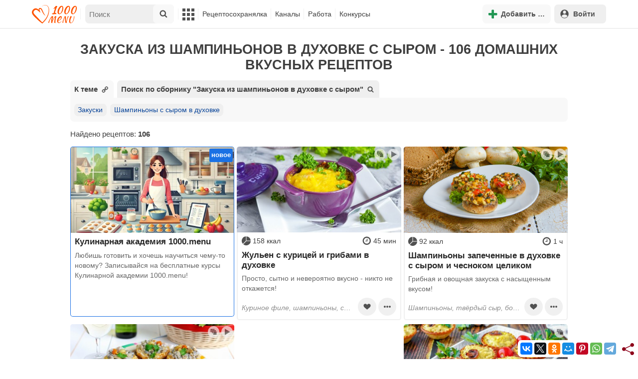

--- FILE ---
content_type: text/html; charset=utf-8
request_url: https://1000.menu/meals/7125-10068
body_size: 35681
content:
<!DOCTYPE html>
<html lang="ru">
<head>
	<meta charset="UTF-8">
	<title>Закуска из шампиньонов в духовке с сыром - 106 рецептов - 1000.menu</title>
	
			<link rel="canonical" href="/meals/7125-10068">
		
	
	<meta name='description' content='Закуска из шампиньонов в духовке с сыром - Удобный поиск рецептов по продуктам, калориям, времени'>
	<meta name="viewport" content="width=device-width, initial-scale=1.0">

	<script id="loadcss"></script>

	<script src="https://ajax.googleapis.com/ajax/libs/jquery/3.6.0/jquery.min.js"></script>

    <script src="https://cdnjs.cloudflare.com/ajax/libs/fancybox/3.5.7/jquery.fancybox.min.js" integrity="sha256-yt2kYMy0w8AbtF89WXb2P1rfjcP/HTHLT7097U8Y5b8=" crossorigin="anonymous"></script>

	<script src="https://code.jquery.com/ui/1.12.1/jquery-ui.min.js"></script>
	
	<script src="//static.1000.menu/style/js/jquery.ui.touch-punch.v108.js"></script>

		
	<script>var general_glob_settings = {"host":"1000.menu","cdn_prefix":"\/\/static.1000.menu","cdn_resize_modes":{"s":380,"m":640,"l":960},"url_howto_measure_body":"\/c\/14968","geoip_country":null,"geoip_region":null,"currency":"Руб"};
	</script>

	<script>
			(function(d) {
				var cnt = general_glob_settings.geoip_country, reg = general_glob_settings.geoip_region,
					eu = ['AT','BE','BG','CY','CZ','DK','EE','FI','FR','DE','GR','HU','IE','IT','LV','LT','LU','MT','NL','PL','PT','RO','SK','SI','ES','SE','GB'],
					us_regs = ['CA'];
				general_glob_settings.xrCookieConsentNeeded = (eu.indexOf(cnt) > -1) || (cnt == 'US' && us_regs.indexOf(reg) > -1);
				var url = general_glob_settings.xrCookieConsentNeeded ? 'cookie-script.gdpr.v1768472970.js' : 'cookie-script.nogeo.v1.js';
				var s = d.createElement('script');
				s.type = 'text/javascript';
				s.charset = 'utf-8';
				s.src = '//static.1000.menu/style/js/cookie-script/'+url;
				d.head.appendChild(s);
			})(document);
		</script>
	
	<script>
		general_glob_settings.login_banner = "<div class=\"ib\"><a href=\"/vacancies\" style=\"padding:.6em .4em;color:white;background:linear-gradient(275deg,#219653,#2976b2)\" class=\"bl font-bold br link-no-style ta-center clrl\" target=\"_blank\"><svg xmlns=\"http://www.w3.org/2000/svg\" class=\"icon color-white mr\" viewBox=\"0 0 16 16\"><path d=\"M4 16s-1 0-1-1 1-4 5-4 5 3 5 4-1 1-1 1zm4-5.95a2.5 2.5 0 1 0 0-5 2.5 2.5 0 0 0 0 5\"></path><path d=\"M2 1a2 2 0 0 0-2 2v9.5A1.5 1.5 0 0 0 1.5 14h.653a5.4 5.4 0 0 1 1.066-2H1V3a1 1 0 0 1 1-1h12a1 1 0 0 1 1 1v9h-2.219c.554.654.89 1.373 1.066 2h.653a1.5 1.5 0 0 0 1.5-1.5V3a2 2 0 0 0-2-2z\"></path></svg>Работай с нами! <span class=\"is-hidden-mobile bl\" style=\"font-weight:normal;font-size:.8em;padding-top:.5rem;\">Присоединяйся к 1000.menu! Жми, чтобы узнать больше.</span><span class=\"ml br inlbl\" style=\"font-size:.7em;position:absolute;top:4px;right:4px;background:#ffffff26;padding:1px 4px;\">вакансии</span></a></div>";
	</script>

	<link rel='stylesheet' href='//static.1000.menu/style/css/general.v1761580191.css'>
	
	<script src="//static.1000.menu/style/js/i18n/general/ru.v1759690721.js"></script>
	<script src='//static.1000.menu/style/js/general.v1761580190.js'></script>

	
	
	<meta property="og:type" content="website">	

	<meta property="og:url" content="https://1000.menu/meals/7125-10068">
	
	<meta property="og:image" content='https://static.1000.menu/img/content-v2/de/43/47963/julen-s-kuricei-i-gribami-v-duxovke_1766468086_2_d5vubwq_max.jpg'>

	
	<meta property="og:title" content='Закуска из шампиньонов в духовке с сыром - 106 рецептов'>
	<meta property="og:description" content='Закуска из шампиньонов в духовке с сыром - Удобный поиск рецептов по продуктам, калориям, времени'>
	
	<link rel="search" type="application/opensearchdescription+xml" title="1000.menu" href="//static.1000.menu/opensearch.xml">
	
	<link rel="alternate" type="application/atom+xml" title="Новости Хрумки - 1000.menu" href="https://1000.menu/feed/news">
    <meta name="csrf-params" content="_token:8a8b94c1a01d286b3871fe6e588bca22">
	
	<meta name="p:domain_verify" content="2053338a33fa4a3e91b369f3c746f332">
	
	
	<link rel="stylesheet" href="//static.1000.menu/style/css/catalog.v1761662825.css">
	<script src="//static.1000.menu/style/js/catalog.v1761662825.js"></script>
	<link rel="stylesheet" href="//static.1000.menu/style/css/cooking/search.v1759775141.css">
	<script src="//static.1000.menu/style/js/cooking/search.v1759775134.js"></script>
	<script type="application/ld+json">
{
    "@context": "http://schema.org/",
    "@type": "Recipe",
    "name": "Закуска из шампиньонов в духовке с сыром - 106 рецептов",
    "image": [
        "https://static.1000.menu/img/content-v2/de/43/47963/julen-s-kuricei-i-gribami-v-duxovke_1766468086_2_d5vubwq_max.jpg"
    ],
    "description": "Закуска из шампиньонов в духовке с сыром - Удобный поиск рецептов по продуктам, калориям, времени",
    "recipeIngredient": [
        "Куриное филе",
        "Шампиньоны",
        "Сметана",
        "Твёрдый сыр",
        "Оливковое масло",
        "Перец черный молотый",
        "Соль"
    ],
    "aggregateRating": {
        "@type": "AggregateRating",
        "ratingValue": 5,
        "reviewCount": 197,
        "bestRating": "5",
        "worstRating": "1"
    }
}
</script>
	<script>
		// non-critical css
		loadCSS([
			"https://ajax.googleapis.com/ajax/libs/jqueryui/1.11.4/themes/ui-lightness/jquery-ui.css",
			"//static.1000.menu/style/css/svg_sprite/iface/css/sprite.v1638045267.css",
			"https://cdnjs.cloudflare.com/ajax/libs/fancybox/3.5.7/jquery.fancybox.min.css"
		]);
	</script>

	<link rel='shortcut icon' type="image/svg+xml" href='//static.1000.menu/style/images/logo-min.svg'>
	<link rel="icon" type="image/svg+xml" href="//static.1000.menu/style/images/logo-min.svg">
	<link rel="alternate icon" href="//static.1000.menu/favicon.ico">
</head>
<body itemscope itemtype="http://schema.org/WebPage"><div id="body-wrap">
	<div id='site-analytics' style='display:none'>

		<!-- Google tag (gtag.js) -->
		<script async src="https://www.googletagmanager.com/gtag/js?id=UA-16603091-1"></script>
		<script>
		  window.dataLayer = window.dataLayer || [];
		  function gtag(){dataLayer.push(arguments);}

		  // cookie-script
			gtag("consent", "default", {
				ad_storage: "denied",
				analytics_storage: "denied",
				wait_for_update: 500
			});
		    gtag("set", "ads_data_redaction", true);
		  // endof cookie-script

		  gtag('js', new Date());
		  gtag('config', 'UA-16603091-1');
		</script>

	</div>
	<div id='init-scripts' style='display:none'>
	<script>
		iface.me.set({"uid":0,"utype":-1,"lvl":0,"lang":"ru","url":"#","mailUnread":null,"isChannel":false,"avatarUrl":"\/\/static.1000.menu\/img\/user_m.gif"});
iface.init_lazy_img();
iface.svg_sprites.load("iface")	</script>
</div>
<nav id="menu-top" class="top">

	<div class="search-overlay-wrap"></div>

	<div class="container wrap">
		<div class="columns is-mobile is-gapless">

			<div class="is-hidden-desktop menu-mobile-overlay hidden"></div>
			
			<div class="column is-hidden-desktop is-narrow level is-mobile">

				<div class="level is-mobile">
					<div class="level-item">

						<a href="#" class="top-menu-opener hamburger hamburger--spin level-item no-user-select">
							<span class="hamburger-box">
								<span class="hamburger-inner"></span>
							</span>
						</a>

						<button class="top-menu-opener is-search header-top-button my-0 py-2 px-3">
							<svg class="icon small"><use href="#iface-search"></use></svg>
						</button>
					</div>
				</div>
			</div>
			
			<div class="column is-hidden-touch is-narrow">
				<div class="level">
					<div class="level-item">
						<a href="/" class="logo">
							<img src="//static.1000.menu/style/images/logo.svg" alt="На главную">
						</a>
					</div>
				</div>
			</div>
			
			<div class="column is-hidden-touch menu-mobile is-narrow">
				<div class="level menu-items">
					<div class="level-item">
						<div id="top-search-panel" class="top-menu-list-item">
	<form method="GET" action="/cooking/search" class="is-relative">
		<input type="hidden" name="ms" value="1">

		<label id="top-search-panel-input-label">
			<input name="str" type="text" size="16" id="top-search-panel-input" class="is-hidden-desktop-only" placeholder="Поиск">

			<a href="#" id="top-search-submit"><svg class="icon abs-middle"><use href="#iface-search"/></svg></a>
			
		</label>

		<div id="top-search-panel-found-results"></div>

		<div class="search-panel-details is-hidden-desktop links-default-style white-space-reset">

			<div id="top-search-panel-tags-info" class="fb-s" style="display:none">
				<p class="bi alert" style="display:none">В поиск можно добавлять максимально <strong>10</strong> категорий!</p>
				Поиск по категориям:
			</div>
	
			<div id="top-search-panel-tags" class="hidden-empty fb-s"></div>

			<div id="top-search-panel-submit" class="cb-box text-ellipsed mt-2" style="display:none">
				<button type="submit" class="success with-icon">
					<svg class="icon"><use href="#iface-search"/></svg>
					Начать поиск				</button>
			</div>

			<div class="nav">
				
				<span class="helper-icon isp q helper-q" title='&lt;div&gt;&lt;strong&gt;Как искать по категориям:&lt;/strong&gt;&lt;/div&gt; Начни вводить название блюда или продукта. Найденные категории появятся в выпадающем списке под строкой поиска. Выбери и нажми на соответствующую категорию. Это действие можно повторить несколько раз, чтобы найти рецепты включающие в себя сразу же несколько категорий (до 10). Нажми на кнопку с иконкой поиска (&lt;svg class=&quot;icon small&quot;&gt;&lt;use href=&quot;#iface-search&quot;/&gt;&lt;/svg&gt;), чтобы подтвердить свой выбор и начать поиск.'></span>
				
				<div class="is-hidden-touch fb-s text-ellipsed">
					<ul class="links-list with-icons px-0 my-0">
						<li class="item mt-1">
							<a href="javascript:void(0)" onclick="iface.popup_all_cats()"><svg class="icon"><use href="#iface-tree-circles"/></svg>Смотри весь каталог</a>
						</li>
						<li class="item mb-1">
							<a href="/cooking/search"><svg class="icon"><use href="#iface-wand"/></svg>Расширенный поиск</a>
						</li>
					</ul>
				</div>
			</div>
		</div>
	</form>

	<div id="extended-search-link-wrap" class="is-hidden-desktop">
		<a href="/cooking/search" class="pl-2 pb-2 bl link-no-style font-default-color">
			<svg class="icon mr-1 line-sized va-base"><use href="#iface-wand"></use></svg>
			Расширенный поиск		</a>
	</div>

	<div id="how-to-search-categories-help" class="mesbox biboard font-smaller py-2 px-2 mb-2 mx-2 mt-0 is-hidden is-hidden-desktop">
		Чтобы лучше искать рецепты, смотри, <a href="#" id="how-to-search-categories-help" class="bl">как пользоваться категориями в поиске</a>	</div>
</div>
					</div>

					<div class="main-menu level-item">
						<ul class="columns is-desktop is-gapless">

	<li class="is-hidden-desktop">
		<a href="#" class="video-player-popup" data-url="https://www.youtube.com/watch?v=IYnw-RT0Y5M">
			<svg class="icon inlbl va-base"><use href="#iface-pin"/></svg>
			<strong class="font-size-reset">На телефоне</strong>
			<span class="info">- как добавить 1000.menu на главный экран</span>
		</a>
	</li>

	<li class="is-hidden-desktop">
		<a href="/">
			<svg class="icon inlbl va-base"><use href="#iface-home"/></svg>
			<strong class="font-size-reset">Главная</strong>
			<span class="info">- рецепты, советы, статьи, фото, отзывы, комментарии и многое другое!</span>
		</a>
	</li>

	
	<li class="column is-narrow">
		
		<a href='javascript:void(0)' class="is-hidden-mobile is-hidden-tablet-only">
			<svg class="icon inlbl va-m"><use href="#iface-squares-grid"/></svg>
			<span class="is-hidden-desktop">Полезное</span>
		</a>
		
		<ul class="mob-opened">

			<li class="is-hidden-mobile is-hidden-tablet-only">
				<a href="/cooking/search">
					<svg class="icon"><use href="#iface-search"/></svg>
					Расширенный поиск				</a>
			</li>

			<li>
				<a href="/foto-otchety">
					<svg class="icon"><use href="#iface-photo-report"/></svg>
					Фотоотчеты и комментарии				</a>
			</li>

			<li>
				<a href="/academy" class="new">
					<svg class="icon"><use href="#iface-academy"/></svg>
					Кулинарная академия					<span class="mark">новое</span>
				</a>
			</li>

			<li>
				<a href="/advice">
					<svg class="icon"><use href="#iface-advice"/></svg>
					Советы				</a>
			</li>

			<li>
				<a href='/forum'>
					<svg class="icon"><use href="#iface-bubble"/></svg>
					Форум				</a>
			</li>

			<li class="is-hidden-desktop">
				<a href='/contest'>
					<svg class="icon"><use href="#iface-trophy"/></svg>
					Конкурсы				</a>
			</li>

			<li class="as-header">
				Инструменты			</li>

			<li>
				<a href="javascript:void(0)" onclick="iface.popup_all_cats()">
					<svg class="icon"><use href="#iface-tree-circles"/></svg>
					Категории рецептов				</a>
			</li>

			<li>
				<a href='javascript:void(0)'>
					<svg class="icon"><use href="#iface-calc"/></svg>
					Калькуляторы				</a>
				
				<ul id="site_calcs_menu_list">
					<li>
						<a href='/c/14889#calculator'>Калькулятор калорий для похудения онлайн</a>
					</li>
					<li>
						<a href='/c/14969#calculator'>Калькулятор концентрации уксуса</a>
					</li>
					<li>
						<a href='/calc-food-calories'>Калькулятор калорийности продуктов</a>
					</li>
					<li>
						<a href='/c/24260#calculator'>Калькулятор замены сахара</a>
					</li>
				</ul>
			</li>

			<li>
				<a href='javascript:void(0)'>
					<svg class="icon color-mono"><use href="#iface-cals"/></svg>
					Таблицы продуктов				</a>
				
				<ul>
					<li>
						<a href='/food-table'>Таблица <span class="text-underlined">калорийности</span> продуктов</a>
					</li>
					<li>
						<a href='/food-table/gindex'>Таблица <span class="text-underlined">гликемического индекса</span> продуктов</a>
					</li>
					<li>
						<a href='/food-table/proteins'>Таблица содержания <span class="text-underlined">белков</span> в продуктах</a>
					</li>
					<li>
						<a href='/food-table/fats'>Таблица содержания <span class="text-underlined">жиров</span> в продуктах</a>
					</li>
					<li>
						<a href='/food-table/carbs'>Таблица содержания <span class="text-underlined">углеводов</span> в продуктах</a>
					</li>
				</ul>
			</li>

			<li>
				<a href='/dictionary'>
					<svg class="icon"><use href="#iface-dict"/></svg>
					Кулинарный словарь				</a>
			</li>

			<li class="as-header">
				Наши соцсети			</li>

			<li class="is-flex is-justify-content-space-around">
				<a href="https://ok.ru/od1000.menu" target="_blank" rel="nofollow noopener" class="no-after">
					<svg class="icon normal"><use href="#iface-soc-odnoklassniki"></use></svg>
				</a>
				<a href="https://vk.com/vk1000menu" target="_blank" rel="nofollow noopener" class="no-after">
					<svg class="icon normal"><use href="#iface-soc-vkontakte"></use></svg>
				</a>
				<a href="https://t.me/web_1000menu" target="_blank" rel="nofollow noopener" class="no-after">
					<svg class="icon normal"><use href="#iface-soc-telegram"></use></svg>
				</a>
				<a href="https://ru.pinterest.com/1000menu/" target="_blank" rel="nofollow noopener" class="no-after">
					<svg class="icon normal"><use href="#iface-soc-pinterest"></use></svg>
				</a>
				<a href="https://www.youtube.com/@1000menu" target="_blank" rel="nofollow noopener" class="no-after">
					<svg class="icon normal"><use href="#iface-soc-youtube"></use></svg>
				</a>
				<a href="https://rutube.ru/u/1000menu/" target="_blank" rel="nofollow noopener" class="no-after">
					<svg class="icon normal"><use href="#iface-soc-rutube"></use></svg>
				</a>
			</li>
		</ul>
	</li>

	<li class="column is-narrow">
		
		<a href='javascript:void(0)' class="is-hidden-mobile is-hidden-tablet-only">
			<svg class="icon is-hidden-desktop"><use href="#iface-book"/></svg>
			Рецептосохранялка		</a>
		
		<ul class="mob-opened">

			<li class="as-header is-hidden-desktop">
				Рецептосохранялка			</li>

			<li class="white-space-reset">
									<a href="javascript:void(0)" onclick="loginbl(1, imes.get('kk_only_registered_users', null, '<a href=\'/c/12390\'>$1</a>'))">
										<svg class="icon"><use href="#iface-book"/></svg>
						<strong class="font-size-reset">Моя Рецептосохранялка</strong>
						<span class="info">- кулинария со всего интернета у тебя всегда под рукой!</span>
					</a>
			</li>

			
			<li>
									<a href="javascript:void(0)" onclick="loginbl(1, imes.get('kk_only_registered_users', null, '<a href=\'/c/12390\'>$1</a>'))">
										<svg class="icon"><use href="#iface-note"/></svg>
						Добавить новую заметку					</a>
			</li>

			<li>
				<a href="/cooking/add">
					<svg class="icon"><use href="#iface-plus"/></svg>
					Добавить новый рецепт				</a>
			</li>

			<li class="divider is-hidden-mobile is-hidden-tablet-only"></li>
			
			<li class="is-hidden-mobile is-hidden-tablet-only">
				<a href="/c/12390">
					<svg class="icon"><use href="#iface-q"/></svg>
					Как пользоваться Рецептосохранялкой				</a>
			</li>
			
		</ul>
	</li> 

	<li class="column is-narrow">
		
		<a href='javascript:void(0)' class="is-hidden-mobile is-hidden-tablet-only">
			<svg class="icon is-hidden-desktop"><use href="#iface-chef"/></svg>
			Каналы		</a>
		
		<ul class="mob-opened">

			<li class="is-hidden-mobile is-hidden-tablet-only white-space-reset">
				<a href="/">
					<svg class="icon inlbl va-base"><use href="#iface-home"/></svg>
					<strong class="font-size-reset">Главная</strong>
					<span class="info">- рецепты, советы, статьи, фото, отзывы, комментарии и многое другое!</span>
				</a>
			</li>

			<li class="as-header">
				Подписанные кулинарные каналы			</li>

			<li class="bi">Регистрируйся и подписывайся на каналы своих <a href="/user/list" rel="nofollow">любимых кулинаров</a>!</li>
		</ul>
	</li>

	<li class="column is-narrow">
		
		<a href='javascript:void(0)' class="is-hidden-mobile is-hidden-tablet-only">
			<svg class="icon is-hidden-desktop"><use href="#iface-money"/></svg>
			Работа		</a>


		<ul class="mob-opened">

			<li class="as-header is-hidden-desktop">
				Работа на сайте			</li>

			<li class="white-space-reset" style="min-width:275px">
				<a href="/vacancies">
					<svg class="icon"><use href="#iface-money"/></svg>
					<strong class="font-size-reset">Наши вакансии</strong>
					<span class="info">- работай с нами!</span>
				</a>
			</li>

			
					</ul>
	</li>
	
	<li class="column is-narrow is-hidden-mobile is-hidden-tablet-only">
		<a href='/contest'>
			Конкурсы		</a>
	</li>
</ul>
					</div>
				</div>
			</div>

			<div class="column narrow-compensator"></div>
			
			<div class="column is-narrow is-pulled-right">
				<div class="level is-mobile user-office">

					
					<div class="level-item mx-2">

    <button id="add-stuff-top-bt" class="header-top-button my-0 py-2 px-3 cochandler">
		<svg class="icon small color-success"><use href="#iface-plus"/></svg>
		<span class="pl-1 is-hidden-mobile">Добавить …</span>
	</button>

	<div id="add-stuff-top-menu" class="popup-menu-list-dropdown line-color-success cocpopup">
		<ul>
			<li>
				<a href="/cooking/add">
					<svg class="icon"><use href="#iface-plate"/></svg>
					Добавь рецепт				</a>
			</li>
			
			
			<li>
									<a href="javascript:void(0)" onclick="loginbl(1, imes.get('can_add_wall_mes_reg_users'))">
										<svg class="icon"><use href="#iface-chef"/></svg>
						Запись на стене					</a>
			</li>


			<li>
									<a href="javascript:void(0)" onclick="loginbl(1, imes.get('kk_only_registered_users', null, '<a href=\'/c/12390\'>$1</a>'))">
										<svg class="icon"><use href="#iface-note"/></svg>
						Заметку в Рецептосохранялке					</a>
			</li>

				
			
		</ul>
	</div>
</div>
					
					<span class="level-item mr-2 button-container is-hidden-desktop">
	<a 
		href="javascript:void(0)" 
		onclick="loginbl(1, imes.get('kk_only_registered_users', null, '<a href=\'/c/12390\'>$1</a>'))" 
		class="level-item"
		title="Рецептосохранялка"
	>
		<svg class="icon"><use href="#iface-book"/></svg>
	</a>
</span>

					<div class="top-login-register level-item links-default-style">
	<button onclick="loginbl()" class="my-0 py-2 with-icon header-top-button">
		<svg class="icon"><use href="#iface-profile"/></svg>
		Войти	</button>
</div>

				</div>
			</div>

		</div>
	</div>
</nav>

<div id="menu-bottom">
	<div id="menu-mobile" class="">
		<div class="mm-block">
			<div class="mm-block-content">
				<a href="/">
					<div class="mm-di"><svg class="icon"><use href="#iface-home"></use></svg></div>
					<div>Главная</div>
				</a>

				<a href="/cooking/search">
					<div class="mm-di"><svg class="icon"><use href="#iface-search"></use></svg></div>
					<div>Поиск</div>
				</a>

				<a href="#" class="mm-actions">
					<div class="mm-di"><svg class="icon color-success"><use href="#iface-plus"></use></svg></div>
					<div>Действия</div>
				</a>

				
					<a href="#" onclick="loginbl();return false">
						<div class="mm-di"><svg class="icon"><use href="#iface-profile"></use></svg></div>
						<div>Войти</div>
					</a>

				
				<a href="#" class="mm-menu-open">
					<div class="mm-di"><svg class="icon"><use href="#iface-squares-grid"></use></svg></div>
					<div>Меню</div>
				</a>
			</div>
		</div>
	</div>
</div>

<script>
			imes.add("header_local", {"add_recipe":"Добавь рецепт","message_on_wall":"Запись на стене","note_in_cookbook":"Заметку в Рецептосохранялке","messages":"Сообщения","notifications":"Уведомления","my_profile":"Мой профиль","my_channel":"Мой канал","profile_setting":"Настройки профиля","channel_settings":"Настройки канала","logout":"Выйти","my_recipes":"Мои рецепты","cookbook":"Рецептосохранялка","academy":"Академия","new":"Новое","work_on_website":"Работа на сайте","menu":"Меню","each_apple_gives_rating":"Каждое яблочко добавляет тебе по [N] очков рейтинга. Новое яблочко появляется один раз в день","friends_and_sub":"Друзья и подписки"}, false);
		</script>
<style>

.channel-menu-list .user-top-menu .avatar-box img.avatar {
    border-radius: 50%;
    width: 70px;
    height: 70px;
}

.channel-menu-list .user-top-menu .avatar-box {
    display: flex;
    flex-direction: row;
    margin-bottom: .5rem;
}

.channel-menu-list .user-top-menu .user-details {
    margin-left: 1rem;
	color: #444444;
}

.channel-menu-list .user-top-menu .user-name {
    font-size: 1.5rem;
    color: #444444;
    margin-bottom: .75rem;
	display: flex;
    align-items: center;
    justify-content: space-between;
    flex-wrap: wrap;
}

.channel-menu-list .user-top-menu .user-rating-box {
    display: flex;
    align-items: center;
    margin-bottom: .25rem;
}

span.is-new-icon {
    position: absolute;
    width: 16px;
    height: 16px;
    background: #d10026;
    top: -8px;
    right: -8px;
    border-radius: 50%;
    border: 2px solid white;
}
.ld-content .mark.notification {
    background: #d10026;
    font-size: .8rem;
    padding: .25rem .5rem;
}

/* override */
#menu-mobile .mm-di span.counter {
    position: absolute;
    left: 22px;
    top: -18px;
    background: #d10026;
    color: #fff;
    padding: 0 7px;
	border-radius: .5rem;
	border: 2px solid white;
}

.bb.info {
	color: #595959!important;
}

.ld-content .divider {
	height: .5rem;
	background: #f5f5f5;
	/* margin: .25rem 0; */
}

.nc_dyk {
	background: #f5f8ff;
	padding: 1rem;
	padding-bottom: 0;
	margin-bottom: 1rem;
	border-radius: .5rem;
}

.ld-content .actions-list a {
    white-space: nowrap;
    overflow: hidden;
    text-overflow: ellipsis;
}
</style>

<script>

	(function(){
		let localMes = imes.prefixGet("header_local");

		let counters = function (){
			let messagesCount = iface.me.mailUnread;
			let newsCount = iface.siteNews.countNotifications;
			let todaysAppleCount = iface.me.hasTodaysApple ? 1 : 0;

			let countAll = messagesCount + newsCount + todaysAppleCount;

			$(".mm-channel .count")
				.text(countAll > 0 ? countAll : "")
				.toggleClass("counter", countAll > 0);

			$(".mm-messages .count")
				.text(messagesCount > 0 ? messagesCount : "")
				.toggleClass("mark notification", messagesCount > 0);

			$(".mm-notifications .count")
				.text(newsCount > 0 ? newsCount : "")
				.toggleClass("mark notification", newsCount > 0);
		};

		$(document).on("siteNews.mainData.update", function (){
			counters();
		});

		$(".mm-actions").click(function (e){
			e.preventDefault();

			let render = function ($cont){
				let $menu = $('<div class="actions-list">');

				let $source_menu = $("#add-stuff-top-menu");
				
				$source_menu.find("li").each(function () {
					let $item = $(this);

					if ($item.hasClass("divider")) {
						$menu.append('<div class="divider"></div>');
					} else {
						let $link = $item.find('a').clone();

						if ($link) {
							if ($link.attr('href').indexOf('#') === 0) {
								$link.on('click', function () {
									iface.customPopup.closeAll();
								});
							}

							$link.find("svg").addClass('mr-2');
							
							$menu.append($link);
						}
					}
				});

				$cont.find(".ld-title").hide();

				let $content = $cont.find(".ld-content");
				$content.html($menu);
			};

			iface.customPopup.openContent({
				type: "bottom",
				open: render,
				closeResize: function (width){
					return width > 1023;
				}
			});
		});

		$(".mm-channel").click(function (e){
			e.preventDefault();

			let render = function ($cont){
				let $menu = $(
					'<div class="channel-menu-list">' +

						'<div class="user-top-menu">'+
							'<div class="user-name">' + 
								iface.me.userName.xrEscapeHtml() +
								'<a href="' + iface.me.url + '" class="link-reset-style font-small my-0 py-0">' + localMes("my_channel") + '</a>' + 
							'</div>' + 
							'<div class="avatar-box">' + 
								'<a href="' + iface.me.url + '"><img src="' + iface.me.avatarUrl + '" alt="Avatar" class="avatar"></a>' +

								'<div class="user-details">'+
									'<div class="user-rating-box">' + 
										'<a href="/scorecard" class="user-main-rating-smaller rating r'+iface.me.lvl+'" title="points_on_site"></a>' + 
										'<span class="ml-1">Очков на сайте: <strong>'+iface.me.expertScore+'</strong></span>' + 
									'</div>' + 
									(
										iface.me.hasTodaysApple ? 
										'<button type="button" class="eat_todays_apple with-icon mr-3">' + 
											'<svg class="icon color-alert normal"><use href="#iface-apple"/></svg>' + 
											'<span class="ml-2">Скушать яблочко</span>' + 
											'<span class="is-new-icon"></span>' + 
										'</button>'
										: 
										'<div class="bb info fb-s">'+
											'Новое яблочко появится завтра.' +
											' <a href="/scorecard" class="link-reset-style py-0 px-0 fb-s">Подробнее о рейтинге</a>'+
										'</div>'
									) + 
								'</div>' + 
							'</div>' + 
							'<div class="divider"></div>' + 
						'</div>' + 

					'  <a href="/script/user/logout" class="logout">' +
					'    <div class="cal-line">' +
					'      <svg class="icon mr-2"><use href="#iface-exit"></use></svg>' +
					'      <span>' + localMes("logout") + '</span>' +
					'    </div>' +
					'  </a>' +

					'  <a href="' + iface.me.url + '/edit">' +
					'    <div class="cal-line">' +
					'      <svg class="icon mr-2"><use href="#iface-settings"></use></svg>' +
					'      <span>' + (iface.me.isChannel ? localMes("channel_settings") : localMes("profile_setting")) + '</span>' +
					'    </div>' +
					'  </a>' +

					// '  <a href="' + iface.me.url + '">' +
					// '    <div class="cal-line">' +
					// '      <svg class="icon mr-2"><use href="#iface-profile"></use></svg>' +
					// '      <span>' + (iface.me.isChannel ? localMes("my_channel") : localMes("my_profile")) + '</span>' +
					// '    </div>' +
					// '  </a>' +

					'  <div class="divider"></div>' +

					'  <a href="' + iface.me.url + '/cooking">' +
					'    <div class="cal-line">' +
					'      <svg class="icon mr-2"><use href="#iface-plate"></use></svg>' +
					'      <span>' + localMes("my_recipes") + '</span>' +
					'    </div>' +
					'  </a>' +

					'  <a href="' + iface.me.url + '/book">' +
					'    <div class="cal-line">' +
					'      <svg class="icon mr-2"><use href="#iface-book"></use></svg>' +
					'      <span>' + localMes("cookbook") + '</span>' +
					'    </div>' +
					'  </a>' +

					'  <a href="' + iface.me.url + '/academy">' +
					'    <div class="cal-line">' +
					'      <svg class="icon mr-2"><use href="#iface-academy"></use></svg>' +
					'      <span>' + localMes("academy") + ' <span class="mark">' + localMes("new") + '</span></span>' +
					'    </div>' +
					'  </a>' +

					'  <a href="' + iface.me.url + '/worker">' +
					'    <div class="cal-line">' +
					'      <svg class="icon mr-2"><use href="#iface-money"></use></svg>' +
					'      <span>' + localMes("work_on_website") + '</span>' +
					'    </div>' +
					'  </a>' +

					'  <a href="' + iface.me.url + '/following">' +
					'    <div class="cal-line">' +
					'      <svg class="icon mr-2"><use href="#iface-heart"></use></svg>' +
					'      <span>' + localMes("friends_and_sub") + '</span>' +
					'    </div>' +
					'  </a>' +

					'  <div class="divider"></div>' +

					'  <a href="' + iface.me.url + '/mail">' +
					'    <div class="cal-line mm-messages">' +
					'      <svg class="icon"><use href="#iface-mail"></use></svg>' +
					'      <span class="cal-header">' + localMes("messages") + ' <span class="count"></span></span>' +
					'    </div>' +
					'  </a>' +

					'  <a href="javascript:void(0)">' +
					'    <div class="cal-line mm-notifications">' +
					'      <svg class="icon"><use href="#iface-bell"></use></svg>' +
					'      <span class="cal-header">' + localMes("notifications") + ' <span class="count"></span></span>' +
					'    </div>' +
					'  </a>' +

					'</div>'
				);

				$menu.find(".logout").click(function (e){
					return confirm(imes.get("confirm_action"));
				});

				$menu.find('.eat_todays_apple').click(function(e){

					e.preventDefault();

					var c = $(this);

					var parent = c.closest('.user-details');
					var rating_icon = parent.find('.user-rating-box a');
					var rating_score = parent.find('.user-rating-box strong');

					c.hide();

					load = $(load_img);

					parent.append(load);

					$.getJSON('/ajax/user/everyday_apple', function(d) {

						load.remove();
						
						if (!d || !d.status) {
							c.show();
							return mes.err(d && d.message ? d.message : 'OOPS! Unknown error!');
						}

						rating_icon.removeClass('r'+iface.me.lvl).addClass('r'+d.rating_level);
						rating_score.text(d.rating_score);
						parent.append('<div class="mesbox info px-2 py-2">'+d.message+'</div>');

						iface.me.update({
							lvl: d.rating_level,
							expertScore: d.rating_score,
							hasTodaysApple: false,
						});

						counters();
					});
				});

				$menu.find(".mm-notifications").click(function (e){
					e.preventDefault();

					iface.customPopup.closeAll();

					iface.customPopup.openContent({
						type: "right",
						open: function ($cont){
							$cont.find(".ld-title").hide();

							$cont.find(".ld-content").html(
								'<div class="snc"></div>'
							);

							iface.siteNews.openTo({
								cont: $cont.find(".snc"),
							});
						},
						closeResize: function (width){
							return width > 1023;
						}
					});
				});

				$cont.find(".ld-title").hide();

				let $content = $cont.find(".ld-content");
				$content.html($menu);

				setTimeout(function (){
					counters();
				}, 0)
			};

			iface.customPopup.openContent({
				type: "bottom",
				open: render,
				closeResize: function (width){
					return width > 1023;
				}
			});
		});

		$(".mm-menu-open").click(function (e){
			e.preventDefault();

			iface.customPopup.openContent({
				type: "right",
				open: function ($cont){
					$cont.find(".ld-title").hide();

					var $menu = $(".menu-items").clone();

					$menu.find("#top-search-panel").parent().remove();

					$cont.find(".ld-content")
						.addClass("menu-bottom-content")
						.html($menu);

					// events
					// Меню навигации
					$cont.find(".main-menu > ul a").on('click', function(e){

						var self = this;

						if($(self).next('ul').length){

							// pass through on desktop
							if(iface.viewport_is('desktop')){
								return;
							}

							e.preventDefault();

							$(this).toggleClass('opened');
							$(self).next('ul').slideToggle(iface.menu.anim_speed);
						}
					})
					// disable links with submenus on big touch screens
					.on('touchstart', function(e){

						var self = this;

						// bugfix (links on tablets)
						if(iface.viewport_is('desktop')){
							$(".main-menu > ul ul").off('mouseenter mouseleave');
						}

						if(iface.viewport_is('desktop') && $(self).next('ul').length){

							e.preventDefault();

							$(self).next('ul').toggle();

							$('.main-menu > ul ul').not($(self)).not($(self).parents('ul')).not($(self).next('ul')).hide();
							
							// hide all top menu popups
							$(".popup-menu-list-dropdown").hide();
						}
					})
					.hover(
						function(){

							if(!iface.viewport_is('desktop')){
								return;
							}

							var self = this;
							delayed_fc(function() {
								// hide all top menu popups
								$(".popup-menu-list-dropdown").hide();
								
								$('.main-menu > ul ul').not($(self).next('ul')).not($(self).parents('ul')).hide();
								$(self).next('ul').show();
							}, 0);
						},
						function(){

							if(!iface.viewport_is('desktop')){
								return;
							}

							var self = this;
							delayed_fc(function() {
								$(self).next('ul').hide();
							}, iface.menu.top_nav_close_delay);
						}
					);
				},
				closeResize: function (width){
					return width > 1023;
				}
			});
		});
	})();
</script>
<div id='main'>
	
	<div class="container wrap columns is-centered">
		<div id="main-aside" class="column is-narrow is-hidden-touch is-hidden-desktop-only is-hidden-widescreen-only noprint">

	<div class="ib" style="min-height:250px;max-height:300px;width:300px;overflow:hidden;">
  <div id="yandex_rtb_R-A-418964-6"></div>
  <div id="google_adman_side1"></div>
  <script>
    (function(){
      var ww = iface.viewport().width;
      if (ww < 1330) {
        return;
      }
      if(general_glob_settings.geoip_country == 'RU'){
        (function(w, d, n, s, t) {
          w[n] = w[n] || [];
          w[n].push(function() {
            Ya.Context.AdvManager.render({
              blockId: "R-A-418964-6",
              renderTo: "yandex_rtb_R-A-418964-6"
            });
          });
          iface.jsappend.load("https://yandex.ru/ads/system/context.js");
        })(window, window.document, "yaContextCb");
      }
      else {
        iface.jsappend.load('https://pagead2.googlesyndication.com/pagead/js/adsbygoogle.js?client=ca-pub-8689268695742964', {crossorigin: "anonymous"}, {appendTo: "main"});
        $("#google_adman_side1").append(
          `<ins class="adsbygoogle cont_300"
         style="display:inline-block;width:300px"
         data-ad-client="ca-pub-8689268695742964"
         data-ad-format="rectangle"
         data-ad-slot="1614370970"></ins>`
        );
        (adsbygoogle = window.adsbygoogle || []).push({});
      }
    })();
  </script>
</div>
	<aside>
		<div><strong>Популярно сейчас:</strong></div>

		<div id="trending-catalog-list" class="ib pr-5">
			<div class="root-category"><div class="category"><div class="header"><a href="/catalog/salaty">Салаты</a></div><div class="list"><a href="/catalog/salatj-iz-kuritsj">Салат с курицей</a> <a href="/catalog/krabovji-salat">Крабовый салат</a> <a href="/catalog/klassicheskie-salatj">Классические салаты</a> <a href="/catalog/salat-tsezar">Салат Цезарь</a> <a href="/catalog/salat-mimoza">Салат Мимоза</a> <a href="/catalog/vinegret">Винегрет</a> <a href="/catalog/prostje-salatj">Простые, легкие, быстрые салаты</a> <a href="/catalog/salat-s-yaicami">Салат с яйцом</a> <a href="/catalog/salat-shuba">Селедка под шубой</a> <a href="/catalog/salat-iz-kukuruzy">Салат из кукурузы</a> <a href="/catalog/salat-s-sjrom">Салат с сыром</a> <a href="/catalog/grecheskii-salat">Греческий салат</a> <a href="/catalog/salat-iz-kapustj">Салат с капустой</a> <a href="/catalog/salat-s-ananasami-i-kuricei">Салат с ананасами и курицей</a> <a href="/catalog/salat-s-fasolu">Салат с фасолью</a> <a href="/catalog/salat-olive">Салат Оливье</a> <a href="/catalog/salat-s-krevetkami">Салат с креветками</a> </div></div><div class="category"><div class="header"><a href="/catalog/tortj">Торты домашние</a></div><div class="list"><a href="/catalog/tort-medovji">Медовый торт</a> <a href="/catalog/klassicheskie-torty">Торт классический</a> </div></div><div class="category"><div class="header"><a href="/catalog/vjpechka">Выпечка</a></div><div class="list"><a href="/catalog/blinj-i-blinchiki">Блины и блинчики</a> <a href="/catalog/pirogi">Пироги</a> <a href="/catalog/pechenje-domashnee">Печенье домашнее</a> <a href="/catalog/pirozgki">Пирожки</a> <a href="/catalog/bliny-na-moloke">Блины на молоке</a> <a href="/catalog/sjrniki">Сырники</a> <a href="/catalog/oladi">Оладьи</a> <a href="/catalog/bulochki">Булочки</a> <a href="/catalog/sharlotka">Шарлотка</a> <a href="/catalog/xachapuri">Хачапури</a> <a href="/catalog/pirogi-v-duxovke">Пироги в духовке</a> <a href="/catalog/biskvit">Бисквит</a> <a href="/catalog/vatrushki">Ватрушки</a> <a href="/catalog/bliny-na-kefire">Блины на кефире</a> <a href="/catalog/ajurnye-bliny-s-dyrochkami">Ажурные блины с дырочками</a> <a href="/catalog/tonkie-bliny">Тонкие блины</a> <a href="/catalog/vafli-domashnije">Вафли домашние</a> <a href="/catalog/lepeshki">Лепешки</a> <a href="/catalog/sharlotka-s-yablokami">Шарлотка с яблоками</a> <a href="/catalog/draniki">Драники</a> <a href="/catalog/ponchiki">Пончики</a> <a href="/catalog/mannik">Манник</a> <a href="/catalog/chizkeik">Чизкейк</a> <a href="/catalog/pankeiki">Панкейки</a> <a href="/catalog/oladi-na-kefire">Оладьи на кефире</a> <a href="/catalog/keksj">Кексы, маффины, капкейки</a> <a href="/catalog/tonkie-bliny-na-moloke">Тонкие блины на молоке</a> <a href="/catalog/zalivnoi-pirog">Заливной пирог</a> <a href="/catalog/pyshnye-oladi">Пышные оладьи</a> <a href="/catalog/venskie-vafli">Венские вафли</a> </div></div><div class="category"><div class="header"><a href="/catalog/supj">Супы</a></div><div class="list"><a href="/catalog/borzsh">Борщ</a> <a href="/catalog/bulonj">Бульон</a> <a href="/catalog/solyanka">Солянка</a> <a href="/catalog/zhii">Щи</a> <a href="/catalog/rassolnik">Рассольник</a> <a href="/catalog/xarcho">Харчо</a> <a href="/catalog/gorohovij-sup">Гороховый суп</a> <a href="/catalog/kurinyi-sup">Куриный суп</a> </div></div><div class="category"><div class="header"><a href="/catalog/klassicheskie-recepty-blud">Классические блюда</a></div></div><div class="category"><div class="header"><a href="/catalog/sposobj-prigotovleniya">Способы приготовления</a></div><div class="list"><a href="/catalog/zapekanie">В духовке</a> <a href="/catalog/na-skovorode">На сковороде</a> <a href="/catalog/zharenie">Жарка</a> <a href="/catalog/v-souse">В соусе</a> <a href="/catalog/kartoshka-v-duxovke">Картошка в духовке</a> <a href="/catalog/tushenie">Тушение</a> <a href="/catalog/kurica-v-duxovke">Курица в духовке</a> <a href="/catalog/syr-v-duxovke">Сыр в духовке</a> <a href="/catalog/myaso-v-duxovke">Мясо в духовке</a> <a href="/catalog/zamorozka">Замораживание</a> <a href="/catalog/farsh-v-duxovke">Фарш в духовке</a> <a href="/catalog/svinina-v-duxovke">Свинина в духовке</a> <a href="/catalog/farshirovannye">Фаршированные блюда</a> <a href="/catalog/farsh-na-skovorode">Фарш на сковороде</a> <a href="/catalog/afganskii-kazan">Афганский казан</a> <a href="/catalog/utka-v-duxovke">Утка в духовке</a> <a href="/catalog/kotlety-na-skovorode">Котлеты на сковороде</a> <a href="/catalog/svinina-na-skovorode">Свинина на сковороде</a> </div></div><div class="category"><div class="header"><a href="/catalog/vtoroe-bludo">Вторые блюда</a></div><div class="list"><a href="/catalog/kasha-recipes">Каша</a> <a href="/catalog/kotletj">Котлеты</a> <a href="/catalog/shashljki">Шашлыки</a> <a href="/catalog/zapekanki">Запеканки</a> <a href="/catalog/plov">Плов</a> <a href="/catalog/vareniki">Вареники</a> <a href="/catalog/steik">Стейки</a> <a href="/catalog/xinkali">Хинкали</a> <a href="/catalog/golubtci">Голубцы</a> <a href="/catalog/chebureki">Чебуреки</a> <a href="/catalog/omlety-recipes">Омлет</a> <a href="/catalog/zapekanka-iz-tvoroga-tvorojnaya">Запеканка творожная</a> <a href="/catalog/molochnaya-kasha">Каша на молоке</a> <a href="/catalog/pitstsa">Пицца</a> <a href="/catalog/gulash">Гуляш</a> <a href="/catalog/lazanja">Лазанья</a> <a href="/catalog/tefteli">Тефтели</a> <a href="/catalog/bluda-s-podlivkoi">Блюда с подливкой</a> <a href="/catalog/pasta-karbonara">Паста карбонара</a> <a href="/catalog/lagman">Лагман</a> <a href="/catalog/kutya">Кутья</a> <a href="/catalog/kurinye-kotlety">Куриные котлеты</a> <a href="/catalog/kapusta-tushenaya">Капуста тушеная</a> <a href="/catalog/otbivnye">Отбивные</a> <a href="/catalog/klyar">В кляре</a> <a href="/catalog/spagetti">Паста, спагетти</a> <a href="/catalog/risovaya-kasha">Рисовая каша</a> </div></div><div class="category"><div class="header"><a href="/catalog/dlya-tortov">Для торта и выпечки</a></div><div class="list"><a href="/catalog/krema-dlya-torta">Крем для торта</a> <a href="/catalog/zavarnoi-krem">Заварной крем</a> <a href="/catalog/glazur-dlya-torta">Глазурь для торта и выпечки</a> </div></div><div class="category"><div class="header"><a href="/catalog/desert">Десерты</a></div><div class="list"><a href="/catalog/shcherbet">Щербет</a> <a href="/catalog/pirozjenoje">Пирожное</a> <a href="/catalog/tiramisu-domashnii">Тирамису</a> </div></div><div class="category"><div class="header"><a href="/catalog/retsept-testa">Тесто домашнее</a></div><div class="list"><a href="/catalog/recepty-drojjevogo-testa">Дрожжевое тесто</a> <a href="/catalog/testo-dlya-piccy">Тесто для пиццы</a> <a href="/catalog/testo-dlya-pirojkov">Тесто для пирожков</a> <a href="/catalog/testo-dlya-pelmenei">Тесто для пельменей</a> </div></div><div class="category"><div class="header"><a href="/catalog/zakuski">Закуски</a></div><div class="list"><a href="/catalog/ruletj">Рулеты и рулетики</a> <a href="/catalog/shaurma">Шаурма</a> <a href="/catalog/zalivnoe">Заливное холодец студень</a> <a href="/catalog/naggetsy">Наггетсы</a> <a href="/catalog/tartaletki">Тарталетки</a> <a href="/catalog/pashtet">Паштет</a> <a href="/catalog/julien">Жульен</a> </div></div><div class="category"><div class="header"><a href="/catalog/garnirj">Гарнир</a></div><div class="list"><a href="/catalog/pure">Пюре</a> </div></div><div class="category"><div class="header"><a href="/catalog/bjstro-i-vkusno">Быстро, просто, вкусно</a></div></div><div class="category"><div class="header"><a href="/catalog/buterbrodj">Бутерброды</a></div></div><div class="category"><div class="header"><a href="/catalog/sousj">Соусы</a></div><div class="list"><a href="/catalog/slivochnyi-sous">Сливочный соус</a> <a href="/catalog/podlivki">Подливки</a> </div></div><div class="category"><div class="header"><a href="/catalog/ogranicheniya-v-pitanii">Ограничения в питании</a></div><div class="list"><a href="/catalog/bez-saxara">Без сахара</a> <a href="/catalog/postnji-stol">Постные блюда</a> <a href="/catalog/pp-recepty">ПП рецепты</a> </div></div><div class="category"><div class="header"><a href="/catalog/kuxonnaya-utvar">Используем кухонную утварь</a></div><div class="list"><a href="/catalog/retseptj-v-folge">Фольга в духовке</a> </div></div><div class="category"><div class="header"><a href="/catalog/ovoshchi">С овощами</a></div><div class="list"><a href="/catalog/kartoshka-s-myasom">Картошка с мясом</a> <a href="/catalog/kurica-s-kartoshkoi">Курица с картошкой</a> <a href="/catalog/morkov-s-lukom">Морковь с луком</a> </div></div><div class="category"><div class="header"><a href="/catalog/domashnie-zagotovki">Заготовки на зиму</a></div><div class="list"><a href="/catalog/djem-na-zimu">Джем на зиму</a> </div></div><div class="category"><div class="header"><a href="/catalog/myaso-i-myasoproduktj">Мясо и мясопродукты</a></div><div class="list"><a href="/catalog/kurica-s-gribami">Курица с грибами</a> <a href="/catalog/kurica-s-syrom">Курица с сыром</a> </div></div><div class="category"><div class="header"><a href="/catalog/natsionalnaya-kuxnya">Национальные кухни</a></div><div class="list"><a href="/catalog/myaso-po-francuzski">Мясо по-французски в духовке</a> </div></div><div class="category"><div class="header"><a href="/catalog/fruktj-yagodj">Фрукты</a></div><div class="list"><a href="/catalog/kurica-s-ananasami">Курица с ананасами</a> </div></div><div class="category"><div class="header"><a href="/catalog/napitki">Напитки</a></div><div class="list"><a href="/catalog/glintvein">Глинтвейн</a> <a href="/catalog/kvas">Квас домашний</a> </div></div><div class="category"><div class="header"><a href="/catalog/prazdnichnji-stol">Праздничный стол</a></div><div class="list"><a href="/catalog/pasxalnye-kulichi">Пасхальные куличи</a> </div></div></div>		</div>

		<p>
			<button type="button" onclick="iface.popup_all_cats()" class="with-icon">
				<svg class="icon"><use href="#iface-tree-circles"/></svg>
				Смотри весь каталог			</button>
		</p>

			</aside>
	
	<div id="adplace_side_panel_hp">
  <div id="yandex_rtb_R-A-418964-7"></div>
  <div id="google_adman_side2"></div>
  <script>
    $(window).on('load', function() {
      if (!iface.viewport_is('fullhd')) {
        return;
      }
      var adspace = $("main > .content").height() - $("#main-aside aside").height() - 27 - 300;
      // min 600px is needed
      if (adspace < 600) {
        return;
      }
      $("#adplace_side_panel_hp").css({
        'width': '300px',
        // 'height': '600px', // redundant
        'border-bottom-left-radius': '5px',
        'position': 'relative'
      });
      if(general_glob_settings.geoip_country == 'RU'){

        (function(w, d, n, s, t) {
          w[n] = w[n] || [];
          w[n].push(function() {
            Ya.Context.AdvManager.render({
              blockId: "R-A-418964-7",
              renderTo: "yandex_rtb_R-A-418964-7"
            });
          });
          iface.jsappend.load("https://yandex.ru/ads/system/context.js");
        })(window, window.document, "yaContextCb");
      }
      else {
        iface.jsappend.load('https://pagead2.googlesyndication.com/pagead/js/adsbygoogle.js?client=ca-pub-8689268695742964', {crossorigin: "anonymous"}, {appendTo: "main"});
        $("#google_adman_side2").append(
          `<ins class="adsbygoogle cont_300"
           style="display:block;width:300px"
           data-ad-format="rectangle,vertical"
           data-ad-client="ca-pub-8689268695742964"
           data-ad-slot="1614370970"></ins>`
        );
        (adsbygoogle = window.adsbygoogle || []).push({});
      }
    });
  </script>
</div>
</div>
<main class="column is-relative is-centered">
	<div class="main-top-controls is-flex"></div><div id="info-box" class="clrl fb noprint">
	

	<script>
		(function(){

			infoBox.storage.view();

			$("#info-box .mesbox").each(function(){

				var cl = $(this).hasAnyClass('ok err info') ? 'close-light' : 'close-dark';
				
				$(this).append(
					$("<a href='#' class='close-button abs-tr pd-2 px-2 py-2'><span class='isp bl "+cl+"'></span></a>")
					.click(function(event){

						event.preventDefault();

						if(event.ctrlKey){
							$("#info-box .mesbox").remove();
						} else {
							$(this).closest('.mesbox').remove();
						}
					})
				);
			})
		})();
	</script>
</div>
<h1 itemprop="name">Закуска из шампиньонов в духовке с сыром - 106 домашних вкусных рецептов</h1><div class="content"><div class="cards">
	
	<span class="card selected" data-target-id="quick-filter-panel">
		К теме		<svg class="icon smaller va-m mx-1"><use href="#iface-link" /></svg>
	</span>

	<span class="card " data-target-id="search-panel">
		Поиск по сборнику "Закуска из шампиньонов в духовке с сыром"		<svg class="icon smaller va-m mx-1"><use href="#iface-search" /></svg>
	</span>

</div>

<div class="card bb card-content ib"  id="quick-filter-panel">
	<ul class="is-flex is-flex-wrap-wrap px-0 py-0 my-0 font-small">
		<li class="as-tag"><a href="/catalog/zakuski">Закуски</a></li><li class="as-tag"><a href="/catalog/shampinony-s-syrom-v-duxovke">Шампиньоны с сыром в духовке</a></li>	</ul>
	
	
</div>

<div class="card bb card-content ib" style="display:none" id="search-panel">
	
<form id="extended_search" name="extended_search" action="/meals/7125-10068" class="ib">

	<input type="hidden" name="ms" value="1">	
	<div class="filters">
		
		<div class="extended-search-block opened" id='exs_keywords'>
			
			<div class="extended-search-header">
				<span class="extended-search-title">Поиск по слову</span>
			</div>

			<div class="extended-search-filters">

               <input type='text' id='es_input_str' value='' name='str' class='search-input mb-2' placeholder='Название рецепта или категории' maxlength=80 size=38 style="height:2.5rem" autofocus>

								
				<div id='es_inp_cats_info' style="display:none">
					Эти категории будут включены в поиск <span class="info">(максимально 10 категорий)</span>:
				</div>
				
				<div id='es_inp_cats' class="es_cats ib fb-s hidden-empty"></div>

				<div><div class="my-1"><label title="Регистрируйся и создай свою Рецептосохранялку"><input type="checkbox" disabled> Искать в <a href="/c/12390" target="_blank">моей Рецептосохранялке</a> </label></div><div class="my-1"><label class="helper-q" title="Хочешь всегда иметь под рукой интересные рецепты, соответствующие именно твоим вкусам, но не имеешь времени на их поиски? Тебе помогут Одновкусники! Чем больше у тебя Одновкусников, тем богаче выбор рецептов, которые действительно могут быть тебе интересны<br><br>Регистрируйся на сайте и находи своих Одновкусников!"><input type="checkbox" disabled> Искать в рецептах <a href="/c/12387" target="_blank">Одновкусников</a></label></div></div>                <script>
                    (function (){
                        var t = {};

                        t.init = function (opt){
                            opt = $.extend({
                                input: null,
                                itemsInputName: "cats_ids[]",
                                defaultList: []
                            }, opt || {});

                            if (! opt.input)
                                return;

                            var $input = $(opt.input);

                            if (! $input.length)
                                return;

                            var cache = [];

                            var $list = $(
                                '<div class="mt-1"></div>'
                            );

                            $input.after($list);

                            var pushCat = function (data){
                                if (! data)
                                    return;

                                if ($list.find(".cat_inc[data-id='" + data.id + "']").length)
                                    return;

                                var $element = $(
                                    '<div class="cat_inc as-tag with-panel-right" data-id="' + data.id + '">' +
                                    '  <input type="hidden" name="' + opt.itemsInputName + '" value="' + data.id + '">' +
                                    '  <a href="/catalog/' + escapeHtml(data.url_name) + '" target="_blank" title="' + escapeHtml(data.name) + '">' + escapeHtml(data.name) + '</a>' +
                                    '  <a href="#" class="panel-right cb as-icon close">' +
                                    '    <svg class="icon smaller color-alert"><use href="#iface-close"></use></svg>' +
                                    '  </a>' +
                                    '</div>'
                                );

                                $element.find(".close").click(function (e){
                                    e.preventDefault();
                                    $element.remove();
                                });

                                $list.append($element);
                            };

                            $input.autocomplete({
                                minLength: 2,
                                source: function(request, response) {
                                    // проверка на ошибки в транскрипте
                                    var term_tck = iface.trans_cyrillic_layout.check(request.term);
                                    if (term_tck)
                                        request.term = term_tck;
                                    var term = request.term;

                                    if (term in cache) {
                                        response(cache[term]);
                                        return;
                                    }

                                    $.getJSON("/ajax/free/seek_catalog", request, function(data){
                                        cache[term] = data;
                                        response(data);
                                    });
                                },
                                select: function( e, ui ) {
                                    pushCat({
                                        id: ui.item.id,
                                        name: ui.item.value,
                                        url_name: ui.item.url_name
                                    });

                                    $(this).val("");
                                    return false;
                                }
                            }).autocomplete("instance")._renderItem = function(ul, item) {
                                return $("<li>")
                                    .addClass('with-icon ui-menu-ctype ui-menu-item-ctype-' + item.ctype)
                                    .append(
                                        $('<a>').text(item.label)
                                            .append('<svg class="icon"><use href="#iface-'+iface.search_icons_map[item.ctype]+'"/></svg>')
                                    )
                                    .appendTo(ul);
                            };

                            if (opt.defaultList && Array.isArray(opt.defaultList)) {
                                opt.defaultList.xrForEach(pushCat);
                            }
                        };

                        window.findCatalogs = t;
                    })();

                    
                    window.findCatalogs.init({
                        input: ".a_cats_ignore",
                        itemsInputName: "a_cats_ignore[]",
                        defaultList: []                    });

                    window.findCatalogs.init({
                        input: ".a_cats_or",
                        itemsInputName: "a_cats_or[]",
                        defaultList: []                    });
                </script>
			</div>

		</div>

		<div class="extended-search-block" id='exs_sostav'>
			
		<div class="extended-search-header">
				<div class="extended-search-title">
					<span class="name">Ингредиенты</span>
					<div class="items links-no-style ml-2 font-weight-normal hidden-empty"></div>
				</div>
			</div>

			<div class="extended-search-filters">
				<div class="section row" id='exs_sostav_ok'>
					
					<div class="es_cats_info ib-s"><strong class="ok">Должны</strong> быть в рецепте <span class="info">(макс. 10)</span>:</div>
					
					<div class='es_cats ib-s fb-s hidden-empty' id="es_cats_add"></div>
					
					<div class="ib-s is-flex is-align-items-center">
						<div class="clrl">
							<input type='text' id='es_input_cats_add' placeholder='Искать продукт' title="Начни вводить название ингредиента, затем выбери из выпадающего списка" class='search-input es_sostav_seek helper-q' size=20 style="background: #f8fcfa; border:1px solid #219653;">
							
							<div class="cochandler"><div class='seek_ing_message abs-below cocpopup mesbox info hidden-empty' id='smes_add' style="z-index: 1"></div></div>
						</div>
						
						<a href="javascript:void(0)" class="ml-2 ok" onclick="$('.usost_cont.user_sostav_ok').slideToggle(200)">Избранные</a>
					</div>

					<div class="usost_cont user_sostav_ok ib" style="display:none"><strong class="title">Мои любимые продукты:</strong><div class="token_sostav" data-token="8a8b94c1a01d286b3871fe6e588bca22" data-token_name="_token"></div><div class="bnull fb-s info">Список пуст.</div></div>					
					<div class="stat_console favorite"></div>
					
					<div class="ib-s">
						<label><input type="checkbox" name="ingtotal" value=1> Минимум продуктов</label>
						<span class="isp q helper-q" title="Минимум продуктов - это поиск блюд с выбранными ингредиентами и минимальным количеством дополнительных ингредиентов.<br>Для более точной поисковой выдачи старайтесь конкретизировать запрос. Пишите не просто &quot;курица&quot;, а &quot;куриные грудки&quot; или &quot;куриные сердечки&quot;, а в графе &quot;ПОИСК ПО СЛОВУ&quot; можно ввести например &quot;На завтрак&quot; или &quot;Вторые блюда&quot;"></span>
					</div>

				</div>

				<div class="section row" id='exs_sostav_no'>
					
					<div class="es_cats_info ib-s"><strong class="alert">Не должны</strong> быть в рецепте <span class="info">(макс. 10)</span>:</div>
					
					<div class='es_cats exc ib-s fb-s hidden-empty' id="es_cats_remove"></div>
					
					<div class="ib-s is-flex is-align-items-center">
						<div class="clrl">
							<input type='text' id='es_input_cats_remove' placeholder='Искать продукт' title="Начни вводить название ингредиента, затем выбери из выпадающего списка" class='search-input es_sostav_seek helper-q' size=20 style="background: #fefafb; border:1px solid #d10026;">
						
							<div class="cochandler"><div class='seek_ing_message abs-below cocpopup mesbox info hidden-empty' id='smes_remove' style="z-index: 1"></div></div>
						</div>
						<a href="javascript:void(0)" class="ml-2 err" onclick="$('.usost_cont.user_sostav_no').slideToggle(200)">Избранные</a>
					</div>

					<div class="usost_cont user_sostav_no ib" style="display:none"><strong class="title">Мои нелюбимые продукты:</strong><div class="token_sostav" data-token="8a8b94c1a01d286b3871fe6e588bca22" data-token_name="_token"></div><div class="bnull fb-s info">Список пуст.</div></div>					
					<div class="stat_console disfavored"></div>

					<div class="info fb">
						<svg class="icon line-sized color-disabled va-m"><use href="#iface-info"/></svg> 
						Чтобы добавить продукт в избранные, нажмите на палец  <svg class="icon line-sized va-m color-mono"><use href="#iface-like"/></svg> / <svg class="icon line-sized va-m color-mono"><use href="#iface-dislike"/></svg>  рядом с ним. Повторное нажатие удалит его из избранных.					</div>

				</div>
			</div>
			
		</div>
		
		<div class="extended-search-block" id='exs_clock'>

			<div class="extended-search-header">
				<div class="extended-search-title">
					<span class="name">Время приготовления</span>
					<div class="items links-no-style ml-2 font-weight-normal hidden-empty"></div>
				</div>
			</div>

			<div class="extended-search-filters">

							
				<div class='es_tinputs slider-info'>
					от <strong id='es_tf_str'></strong> до <strong id='es_tt_str'></strong>
					<input  type='hidden' class='search-input' id='es_tf' name='es_tf' value='0'>
					<input  type='hidden' class='search-input' id='es_tt' name='es_tt' value='14'>
				</div>

				<div id="es_slider_time"></div>
			</div>

		</div>
		
		<div class="extended-search-block" id='exs_calories'>

			<div class="extended-search-header">
				<div class="extended-search-title">
					<span class="name">Калории</span>
					<div class="items links-no-style ml-2 font-weight-normal hidden-empty"></div>
				</div>
			</div>

			<div class="extended-search-filters">

				<div class='es_tinputs slider-info'>
					от <strong id='es_cf_str'></strong> до <strong id='es_ct_str'></strong> ккал / 100 г					<input type='hidden' class='search-input'  id='es_cf' name='es_cf'  value='0'>
					<input type='hidden' class='search-input'  id='es_ct' name='es_ct'  value='2000'>
				</div>

				<div id="es_slider_calories"></div>

				<div class="pt-3"><label><input type='checkbox' name='no_drinks' > Исключить из поиска все напитки</label></div>
			</div>

		</div>

		<div class="extended-search-block"><div class="extended-search-header">
						<div class="extended-search-title"><span class="name">Категории</span><div class="items links-no-style ml-2 font-weight-normal hidden-empty"></div>
						</div>
					</div><div class="extended-search-filters"><div class="columns"><div class='section column pr-6' id='exs_categories1'><div class='title'>Готовим как или зачем: <span class='helper-q isp q' title='Здесь мы собрали рецепты по особенностям их применения, создания и приготовления. Отмечай галочкой, каким условиям должен соответствовать рецепт, который ты ищешь'></span>
								</div><ul class="cat-box"><li><input type='checkbox'  name='arr_catalog_1[10629]' id='arr_catalog_10629' value='10629'  >  <label for='arr_catalog_10629'> Домашний Мишлен</label><div class='subcont_cat' id='subcont_cat_10629'></div></li><li class="has-children"><input type='checkbox' onchange='loadCheckCategory(959, 0, "arr_catalog_1", null, [])' name='arr_catalog_1[959]' id='arr_catalog_959' value='959'  >  <label for='arr_catalog_959' class='opener'>
							<span></span> 
							Способы приготовления
						</label><div class='subcont_cat' id='subcont_cat_959'></div></li><li class="has-children"><input type='checkbox' onchange='loadCheckCategory(4, 0, "arr_catalog_1", null, [])' name='arr_catalog_1[4]' id='arr_catalog_4' value='4'  >  <label for='arr_catalog_4' class='opener'>
							<span></span> 
							Быстро, просто, вкусно
						</label><div class='subcont_cat' id='subcont_cat_4'></div></li><li class="has-children"><input type='checkbox' onchange='loadCheckCategory(6, 0, "arr_catalog_1", null, [])' name='arr_catalog_1[6]' id='arr_catalog_6' value='6'  >  <label for='arr_catalog_6' class='opener'>
							<span></span> 
							Праздничный стол
						</label><div class='subcont_cat' id='subcont_cat_6'></div></li><li class="has-children"><input type='checkbox' onchange='loadCheckCategory(188, 0, "arr_catalog_1", null, [])' name='arr_catalog_1[188]' id='arr_catalog_188' value='188'  >  <label for='arr_catalog_188' class='opener'>
							<span></span> 
							На завтрак
						</label><div class='subcont_cat' id='subcont_cat_188'></div></li><li class="has-children"><input type='checkbox' onchange='loadCheckCategory(819, 0, "arr_catalog_1", null, [])' name='arr_catalog_1[819]' id='arr_catalog_819' value='819'  >  <label for='arr_catalog_819' class='opener'>
							<span></span> 
							На ужин
						</label><div class='subcont_cat' id='subcont_cat_819'></div></li><li class="has-children"><input type='checkbox' onchange='loadCheckCategory(153, 0, "arr_catalog_1", null, [])' name='arr_catalog_1[153]' id='arr_catalog_153' value='153'  >  <label for='arr_catalog_153' class='opener'>
							<span></span> 
							Рецепты для детей
						</label><div class='subcont_cat' id='subcont_cat_153'></div></li><li class="has-children"><input type='checkbox' onchange='loadCheckCategory(5927, 0, "arr_catalog_1", null, [])' name='arr_catalog_1[5927]' id='arr_catalog_5927' value='5927'  >  <label for='arr_catalog_5927' class='opener'>
							<span></span> 
							Рецепты на природу
						</label><div class='subcont_cat' id='subcont_cat_5927'></div></li><li class="has-children"><input type='checkbox' onchange='loadCheckCategory(8085, 0, "arr_catalog_1", null, [])' name='arr_catalog_1[8085]' id='arr_catalog_8085' value='8085'  >  <label for='arr_catalog_8085' class='opener'>
							<span></span> 
							Ограничения в питании
						</label><div class='subcont_cat' id='subcont_cat_8085'></div></li><li class="has-children"><input type='checkbox' onchange='loadCheckCategory(5911, 0, "arr_catalog_1", null, [])' name='arr_catalog_1[5911]' id='arr_catalog_5911' value='5911'  >  <label for='arr_catalog_5911' class='opener'>
							<span></span> 
							Используем кухонную утварь
						</label><div class='subcont_cat' id='subcont_cat_5911'></div></li><li class="has-children"><input type='checkbox' onchange='loadCheckCategory(7, 0, "arr_catalog_1", null, [])' name='arr_catalog_1[7]' id='arr_catalog_7' value='7'  >  <label for='arr_catalog_7' class='opener'>
							<span></span> 
							Национальные кухни
						</label><div class='subcont_cat' id='subcont_cat_7'></div></li><li class="has-children"><input type='checkbox' onchange='loadCheckCategory(8026, 0, "arr_catalog_1", null, [])' name='arr_catalog_1[8026]' id='arr_catalog_8026' value='8026'  >  <label for='arr_catalog_8026' class='opener'>
							<span></span> 
							Классические блюда
						</label><div class='subcont_cat' id='subcont_cat_8026'></div></li><li><input type='checkbox'  name='arr_catalog_1[6099]' id='arr_catalog_6099' value='6099'  >  <label for='arr_catalog_6099'> От шеф-повара</label><div class='subcont_cat' id='subcont_cat_6099'></div></li><li><input type='checkbox'  name='arr_catalog_1[829]' id='arr_catalog_829' value='829'  >  <label for='arr_catalog_829'> Старинные рецепты</label><div class='subcont_cat' id='subcont_cat_829'></div></li><li><input type='checkbox'  name='arr_catalog_1[6249]' id='arr_catalog_6249' value='6249'  >  <label for='arr_catalog_6249'> Веселые и смешные рецепты</label><div class='subcont_cat' id='subcont_cat_6249'></div></li></ul></div><div class='section column pr-6' id='exs_categories'><div class='title'>Типы блюд: <span class='helper-q isp q' title='Отмечай галочкой типы блюд, которые хочешь найти'></span>
								</div><ul class="cat-box"><li class="has-children"><input type='checkbox' onchange='loadCheckCategory(7125, 1, 0, null, [])' name='arr_catalog[7125]' id='arr_catalog_7125' value='7125'  >  <label for='arr_catalog_7125' class='opener'>
							<span></span> 
							Закуски
						</label><div class='subcont_cat' id='subcont_cat_7125'></div></li><li class="has-children"><input type='checkbox' onchange='loadCheckCategory(6500, 1, 0, null, [])' name='arr_catalog[6500]' id='arr_catalog_6500' value='6500'  >  <label for='arr_catalog_6500' class='opener'>
							<span></span> 
							Напитки
						</label><div class='subcont_cat' id='subcont_cat_6500'></div></li><li class="has-children"><input type='checkbox' onchange='loadCheckCategory(47, 1, 0, null, [])' name='arr_catalog[47]' id='arr_catalog_47' value='47'  >  <label for='arr_catalog_47' class='opener'>
							<span></span> 
							Салаты
						</label><div class='subcont_cat' id='subcont_cat_47'></div></li><li class="has-children"><input type='checkbox' onchange='loadCheckCategory(806, 1, 0, null, [])' name='arr_catalog[806]' id='arr_catalog_806' value='806'  >  <label for='arr_catalog_806' class='opener'>
							<span></span> 
							Тесто домашнее
						</label><div class='subcont_cat' id='subcont_cat_806'></div></li><li class="has-children"><input type='checkbox' onchange='loadCheckCategory(127, 1, 0, null, [])' name='arr_catalog[127]' id='arr_catalog_127' value='127'  >  <label for='arr_catalog_127' class='opener'>
							<span></span> 
							Бутерброды
						</label><div class='subcont_cat' id='subcont_cat_127'></div></li><li class="has-children"><input type='checkbox' onchange='loadCheckCategory(6633, 1, 0, null, [])' name='arr_catalog[6633]' id='arr_catalog_6633' value='6633'  >  <label for='arr_catalog_6633' class='opener'>
							<span></span> 
							Молочные продукты домашние
						</label><div class='subcont_cat' id='subcont_cat_6633'></div></li><li class="has-children"><input type='checkbox' onchange='loadCheckCategory(12, 1, 0, null, [])' name='arr_catalog[12]' id='arr_catalog_12' value='12'  >  <label for='arr_catalog_12' class='opener'>
							<span></span> 
							Супы
						</label><div class='subcont_cat' id='subcont_cat_12'></div></li><li class="has-children"><input type='checkbox' onchange='loadCheckCategory(13, 1, 0, null, [])' name='arr_catalog[13]' id='arr_catalog_13' value='13'  >  <label for='arr_catalog_13' class='opener'>
							<span></span> 
							Вторые блюда
						</label><div class='subcont_cat' id='subcont_cat_13'></div></li><li class="has-children"><input type='checkbox' onchange='loadCheckCategory(476, 1, 0, null, [])' name='arr_catalog[476]' id='arr_catalog_476' value='476'  >  <label for='arr_catalog_476' class='opener'>
							<span></span> 
							Гарнир
						</label><div class='subcont_cat' id='subcont_cat_476'></div></li><li class="has-children"><input type='checkbox' onchange='loadCheckCategory(15, 1, 0, null, [])' name='arr_catalog[15]' id='arr_catalog_15' value='15'  >  <label for='arr_catalog_15' class='opener'>
							<span></span> 
							Соусы
						</label><div class='subcont_cat' id='subcont_cat_15'></div></li><li class="has-children"><input type='checkbox' onchange='loadCheckCategory(14, 1, 0, null, [])' name='arr_catalog[14]' id='arr_catalog_14' value='14'  >  <label for='arr_catalog_14' class='opener'>
							<span></span> 
							Десерты
						</label><div class='subcont_cat' id='subcont_cat_14'></div></li><li class="has-children"><input type='checkbox' onchange='loadCheckCategory(11, 1, 0, null, [])' name='arr_catalog[11]' id='arr_catalog_11' value='11'  >  <label for='arr_catalog_11' class='opener'>
							<span></span> 
							Выпечка
						</label><div class='subcont_cat' id='subcont_cat_11'></div></li><li class="has-children"><input type='checkbox' onchange='loadCheckCategory(421, 1, 0, null, [])' name='arr_catalog[421]' id='arr_catalog_421' value='421'  >  <label for='arr_catalog_421' class='opener'>
							<span></span> 
							Торты домашние
						</label><div class='subcont_cat' id='subcont_cat_421'></div></li><li class="has-children"><input type='checkbox' onchange='loadCheckCategory(6634, 1, 0, null, [])' name='arr_catalog[6634]' id='arr_catalog_6634' value='6634'  >  <label for='arr_catalog_6634' class='opener'>
							<span></span> 
							Для торта и выпечки
						</label><div class='subcont_cat' id='subcont_cat_6634'></div></li><li class="has-children"><input type='checkbox' onchange='loadCheckCategory(8, 1, 0, null, [])' name='arr_catalog[8]' id='arr_catalog_8' value='8'  >  <label for='arr_catalog_8' class='opener'>
							<span></span> 
							Заготовки на зиму
						</label><div class='subcont_cat' id='subcont_cat_8'></div></li></ul></div></div></div></div>		
			</div>

	<div class='cb-box-mob mt-3'>

		
			<span class="button-group split-dropdown">
				<button type="submit" class="accept with-icon">
					<svg class='icon'><use href='#iface-search'/></svg>
					Начать поиск				</button>
				<button type="button" class="accept cochandler"></button>
				<div class="cocpopup">
					<ul>
						<li>
							<a href="/cooking/search">
								<svg class="icon"><use href="#iface-wand"/></svg>
								Новый расширенный поиск							</a>
						</li>
						<li>
							<a href="/meals/7125-10068">
								<svg class="icon"><use href="#iface-refresh"/></svg>
								Сбросить настройки поиска							</a>
						</li>

                        
											</ul>
				</div>

			</span>

			
		
	</div>

	<script>cook_find.user_food_selected = 10;</script>

</form>
</div>


<div id="cooking"><section id="cooking_list" class="clf"><div class="found_count">Найдено рецептов: <strong>106</strong></div><div class="cooking-block"><div class="cn-item mb-4 links-no-style">
  <script>
    (function(){
      var data = [
        {
          link: '/academy?utm_source=web&utm_medium=recipes_list&utm_campaign=academy&utm_content=academy_index',
          preview: '//static.1000.menu/img/content-v2/1c/9e/88125/kak-gotovit-novye-bluda-po-chujim-receptam_1722328183_prev_hor.jpg',
          title: 'Кулинарная академия 1000.menu',
          description: 'Любишь готовить и хочешь научиться чему-то новому? Записывайся на бесплатные курсы Кулинарной академии 1000.menu!'
        },
        {
          link: '/academy/vvodnyi-kurs-kulinarnoi-akademii-1000-menu/88125-kak-gotovit-novye-bluda-po-chujim-receptam?utm_source=web&utm_medium=recipes_list&utm_campaign=academy&utm_content=academy_first_lesson',
          preview: '//static.1000.menu/img/articles/88125/editor_img_1729471198_6f0ecc79.jpg',
          title: 'Освойте кулинарию легко и весело!',
          description: 'Академия 1000.menu — уроки, тесты и домашние рецепты, которые сделают вас шефом на своей кухне.'
        },
      ];
    
      var irandom = Math.floor(Math.random() * data.length);
      var item = data[irandom];
    
      var template =  
        `<div class="photo is-relative">
            <a href="${item.link}" target="_blank" style="border:1px solid #1b71e4;border-bottom:0"><img src="${item.preview}" alt="${item.title}"></a>
            <div class="abs-tr pr-1 events-disabled">
              <span class="mesbox info bl py-1 px-1 mt-1 font-smaller font-bold">
                новое
              </span>
            </div>
          </div>
          <div class="info-preview" style="border:1px solid #1b71e4;border-top:0">
            <a class="h5" href="${item.link}" target="_blank">${item.title}</a>
            <div class="preview-text">
              <a href="${item.link}" target="_blank" style="color:#656565!important">${item.description}</a>
            </div>
          </div>`;
    
      document.write(template);
      
    })();
  </script>
</div> <div class="cn-item" data-cid="47963"><div class="photo is-relative"><a href="/cooking/47963-julen-s-kuricei-i-gribami-v-duxovke" title=""><img src='//static.1000.menu/img/content-v2/de/43/47963/julen-s-kuricei-i-gribami-v-duxovke_1766468127_prev_hor.jpg' alt="Жульен с курицей и грибами в духовке" title=""  class='native'></a><div class="flags-panel abs-tr pr-1"><span class="icon-wrap circle has-video ml-1 my-1" title="С пошаговыми фото">
						<svg class="icon smaller"><use href="#iface-steps"/></svg>
					</span><span class="icon-wrap circle has-video ml-1 my-1" title="С видео">
						<svg class="icon smaller"><use href="#iface-play"/></svg>
					</span></div>	</div>	<div class="info-preview">		<div class="icons level is-mobile font-small my-0 pt-2">		<div class="level-left">
									<svg class="icon color-mono small mr-1"><use href="#iface-cals"/></svg>  <span title="Калорийность блюда на 100 г">158 ккал</span> </div>			<div class="level-right"><svg class="icon color-mono small mr-1"><use href="#iface-clock"/></svg>  <span title="Время приготовления блюда">45 мин </span>		</div>		</div><a class="h5" href="/cooking/47963-julen-s-kuricei-i-gribami-v-duxovke">Жульен с курицей и грибами в духовке</a>		<div class="preview-text">Просто, сытно и невероятно вкусно - никто не откажется!		</div><div class="mt-1 is-flex is-flex-grow-1 is-flex-direction-column is-justify-content-flex-end"><div class="ctrl-add"></div><div class="is-flex is-justify-content-space-between is-align-items-center"><div class="controls mr"><div class="mt-2 text-ellipsed text-ucfirst info add_keywords font-italic font-small">куриное филе, шампиньоны, сметана, твёрдый сыр, оливковое масло, перец черный молотый, соль</div></div><div class="card-icons">
				<a href="#" class="bookmark-open cb as-icon mx-0 mt-1 mb-0 icon-wrap circle">
					<span class="status"></span>
				</a>
				<a href="#" class="details-open cb as-icon mx-0 mt-1 mb-0 icon-wrap circle">
					<svg class="icon color-mono"><use href="#iface-dots-horizontal"/></svg>
				</a>
			</div></div></div><div class="cn-details"></div>	</div></div> <div class="cn-item" data-cid="50247"><div class="photo is-relative"><a href="/cooking/50247-shampinony-zapechennye-v-duxovke-s-syrom-celikom" title=""><img src='//static.1000.menu/img/content-v2/d1/ed/50247/shampinony-zapechennye-v-duxovke-s-syrom-celikom_1600115846_prev_hor.jpg' alt="Шампиньоны запеченные в духовке с сыром и чесноком целиком" title=""  class='native'></a><div class="flags-panel abs-tr pr-1"><span class="icon-wrap circle has-video ml-1 my-1" title="С пошаговыми фото">
						<svg class="icon smaller"><use href="#iface-steps"/></svg>
					</span><span class="icon-wrap circle has-video ml-1 my-1" title="С видео">
						<svg class="icon smaller"><use href="#iface-play"/></svg>
					</span></div>	</div>	<div class="info-preview">		<div class="icons level is-mobile font-small my-0 pt-2">		<div class="level-left">
									<svg class="icon color-mono small mr-1"><use href="#iface-cals"/></svg>  <span title="Калорийность блюда на 100 г">92 ккал</span> </div>			<div class="level-right"><svg class="icon color-mono small mr-1"><use href="#iface-clock"/></svg>  <span title="Время приготовления блюда">1 ч </span>		</div>		</div><a class="h5" href="/cooking/50247-shampinony-zapechennye-v-duxovke-s-syrom-celikom">Шампиньоны запеченные в духовке с сыром и чесноком целиком</a>		<div class="preview-text">Грибная и овощная закуска с насыщенным вкусом!		</div><div class="mt-1 is-flex is-flex-grow-1 is-flex-direction-column is-justify-content-flex-end"><div class="ctrl-add"></div><div class="is-flex is-justify-content-space-between is-align-items-center"><div class="controls mr"><div class="mt-2 text-ellipsed text-ucfirst info add_keywords font-italic font-small">шампиньоны, твёрдый сыр, болгарский перец, молодые кабачки, помидоры, чеснок, соль, итальянские травы, растительное масло</div></div><div class="card-icons">
				<a href="#" class="bookmark-open cb as-icon mx-0 mt-1 mb-0 icon-wrap circle">
					<span class="status"></span>
				</a>
				<a href="#" class="details-open cb as-icon mx-0 mt-1 mb-0 icon-wrap circle">
					<svg class="icon color-mono"><use href="#iface-dots-horizontal"/></svg>
				</a>
			</div></div></div><div class="cn-details"></div>	</div></div> <div class="cn-item" data-cid="14645"><div class="photo is-relative"><a href="/cooking/14645-tartaletki-s-kuricei-i-gribami" title=""><img src='//static.1000.menu/img/content-v2/34/52/14645/tartaletki-s-kuricei-i-gribami_1768044855_prev_hor.jpg' alt="Тарталетки с курицей грибами и сыром" title=""  class='native'></a><div class="flags-panel abs-tr pr-1"><span class="icon-wrap circle has-video ml-1 my-1" title="С пошаговыми фото">
						<svg class="icon smaller"><use href="#iface-steps"/></svg>
					</span><span class="icon-wrap circle has-video ml-1 my-1" title="С видео">
						<svg class="icon smaller"><use href="#iface-play"/></svg>
					</span></div>	</div>	<div class="info-preview">		<div class="icons level is-mobile font-small my-0 pt-2">		<div class="level-left">
									<svg class="icon color-mono small mr-1"><use href="#iface-cals"/></svg>  <span title="Калорийность блюда на 100 г">246 ккал</span> </div>			<div class="level-right"><svg class="icon color-mono small mr-1"><use href="#iface-clock"/></svg>  <span title="Время приготовления блюда">1 ч </span>		</div>		</div><a class="h5" href="/cooking/14645-tartaletki-s-kuricei-i-gribami">Тарталетки с курицей грибами и сыром</a>		<div class="preview-text">Хрустящие корзиночки с грибной начинкой и сливочным соусом.		</div><div class="mt-1 is-flex is-flex-grow-1 is-flex-direction-column is-justify-content-flex-end"><div class="ctrl-add"></div><div class="is-flex is-justify-content-space-between is-align-items-center"><div class="controls mr"><div class="mt-2 text-ellipsed text-ucfirst info add_keywords font-italic font-small">слоёное тесто, куриное филе, шампиньоны, твёрдый сыр, плавленый сыр, сливки, чеснок, майонез, соль, перец, зелень, опята</div></div><div class="card-icons">
				<a href="#" class="bookmark-open cb as-icon mx-0 mt-1 mb-0 icon-wrap circle">
					<span class="status"></span>
				</a>
				<a href="#" class="details-open cb as-icon mx-0 mt-1 mb-0 icon-wrap circle">
					<svg class="icon color-mono"><use href="#iface-dots-horizontal"/></svg>
				</a>
			</div></div></div><div class="cn-details"></div>	</div></div><div class="cn-item ads_enabled"><div style="height:100%;min-height:300px;">
  <div id="yandex_rtb_dyn_1-0"></div>
  <div id="google-yandex_rtb_dyn_1-0"></div>
  <script>
    if(general_glob_settings.geoip_country == 'RU'){
      (function(w, d, n, s, t) {
        // t=s.split("-").pop();
        w[n] = w[n] || [];
        w[n].push(function() {
            Ya.adfoxCode.create({
                ownerId: 1489982,
                containerId: 'yandex_rtb_dyn_1-0',
                // containerId: 'adfox_16959968371085241', // не работает повторение!
                params: {
                    p1: 'cznyo',
                    p2: 'p'
                }
            });
        });
        iface.jsappend.load("https://yandex.ru/ads/system/context.js");
      })(window, window.document, "yaContextCb", "1-0");
    }
    else {
      $("#google-yandex_rtb_dyn_1-0").append(
        `<ins class="adsbygoogle"
         style="display:block"
         data-ad-client="ca-pub-8689268695742964"
         data-ad-format="auto"
         data-ad-slot="1614370970"
         data-full-width-responsive="true"></ins>`
      );
      (adsbygoogle = window.adsbygoogle || []).push({});
      iface.jsappend.load('https://pagead2.googlesyndication.com/pagead/js/adsbygoogle.js?client=ca-pub-8689268695742964', {crossorigin: "anonymous"}, {appendTo: "main"});
    }
  </script>
</div></div> <div class="cn-item" data-cid="5254"><div class="photo is-relative"><a href="/cooking/5254-tartaletki-s-julenom-v-syre-s-shampinonami" title=""><img src='//static.1000.menu/img/content-v2/3d/10/5254/tartaletki-s-julenom-v-syre-s-shampinonami_1766468232_prev_hor.jpg' alt="Жульен с грибами в тарталетках в духовке" title=""  class='native'></a><div class="flags-panel abs-tr pr-1"><span class="icon-wrap circle has-video ml-1 my-1" title="С пошаговыми фото">
						<svg class="icon smaller"><use href="#iface-steps"/></svg>
					</span></div>	</div>	<div class="info-preview">		<div class="icons level is-mobile font-small my-0 pt-2">		<div class="level-left">
									<svg class="icon color-mono small mr-1"><use href="#iface-cals"/></svg>  <span title="Калорийность блюда на 100 г">216 ккал</span> </div>			<div class="level-right"><svg class="icon color-mono small mr-1"><use href="#iface-clock"/></svg>  <span title="Время приготовления блюда">1 ч 10 мин </span>		</div>		</div><a class="h5" href="/cooking/5254-tartaletki-s-julenom-v-syre-s-shampinonami">Жульен с грибами в тарталетках в духовке</a>		<div class="preview-text">Горячая закуска, которая исчезнет со стола сразу же!		</div><div class="mt-1 is-flex is-flex-grow-1 is-flex-direction-column is-justify-content-flex-end"><div class="ctrl-add"></div><div class="is-flex is-justify-content-space-between is-align-items-center"><div class="controls mr"><div class="mt-2 text-ellipsed text-ucfirst info add_keywords font-italic font-small">готовые тарталетки, шампиньоны, растительное масло, лук репчатый, сметана, пшеничная мука, соль, твёрдый сыр</div></div><div class="card-icons">
				<a href="#" class="bookmark-open cb as-icon mx-0 mt-1 mb-0 icon-wrap circle">
					<span class="status"></span>
				</a>
				<a href="#" class="details-open cb as-icon mx-0 mt-1 mb-0 icon-wrap circle">
					<svg class="icon color-mono"><use href="#iface-dots-horizontal"/></svg>
				</a>
			</div></div></div><div class="cn-details"></div>	</div></div> <div class="cn-item" data-cid="72727"><div class="photo is-relative"><a href="/cooking/72727-julen-s-gribami-i-syrom-v-duxovke" title=""><img src='//static.1000.menu/img/content-v2/48/8b/72727/julen-s-gribami-i-syrom-v-duxovke_1677960861_prev_hor.jpg' alt="Жульен с грибами и сыром в духовке" title=""  class='native'></a><div class="flags-panel abs-tr pr-1"><span class="icon-wrap circle has-video ml-1 my-1" title="С пошаговыми фото">
						<svg class="icon smaller"><use href="#iface-steps"/></svg>
					</span><span class="icon-wrap circle has-video ml-1 my-1" title="С видео">
						<svg class="icon smaller"><use href="#iface-play"/></svg>
					</span></div>	</div>	<div class="info-preview">		<div class="icons level is-mobile font-small my-0 pt-2">		<div class="level-left">
									<svg class="icon color-mono small mr-1"><use href="#iface-cals"/></svg>  <span title="Калорийность блюда на 100 г">237 ккал</span> </div>			<div class="level-right"><svg class="icon color-mono small mr-1"><use href="#iface-clock"/></svg>  <span title="Время приготовления блюда">1 ч </span>		</div>		</div><a class="h5" href="/cooking/72727-julen-s-gribami-i-syrom-v-duxovke">Жульен с грибами и сыром в духовке</a>		<div class="preview-text">Ароматный, с аппетитной румяной корочкой, на праздник!		</div><div class="mt-1 is-flex is-flex-grow-1 is-flex-direction-column is-justify-content-flex-end"><div class="ctrl-add"></div><div class="is-flex is-justify-content-space-between is-align-items-center"><div class="controls mr"><div class="mt-2 text-ellipsed text-ucfirst info add_keywords font-italic font-small">шампиньоны, лук репчатый, сливочное масло, растительное масло, пшеничная мука, сливки, твёрдый сыр, мускатный орех, перец черный молотый, соль</div></div><div class="card-icons">
				<a href="#" class="bookmark-open cb as-icon mx-0 mt-1 mb-0 icon-wrap circle">
					<span class="status"></span>
				</a>
				<a href="#" class="details-open cb as-icon mx-0 mt-1 mb-0 icon-wrap circle">
					<svg class="icon color-mono"><use href="#iface-dots-horizontal"/></svg>
				</a>
			</div></div></div><div class="cn-details"></div>	</div></div> <div class="cn-item" data-cid="25270"><div class="photo is-relative"><a href="/cooking/25270-julen-klassicheskii-v-duxovke" title=""><img src='//static.1000.menu/img/content-v2/66/13/25270/klassicheskii-julen-s-gribami_1552082606_prev_hor.jpg' alt="Классический жульен с грибами в духовке" title=""  class='native'></a><div class="flags-panel abs-tr pr-1"><span class="icon-wrap circle has-video ml-1 my-1" title="С пошаговыми фото">
						<svg class="icon smaller"><use href="#iface-steps"/></svg>
					</span><span class="icon-wrap circle has-video ml-1 my-1" title="С видео">
						<svg class="icon smaller"><use href="#iface-play"/></svg>
					</span></div>	</div>	<div class="info-preview">		<div class="icons level is-mobile font-small my-0 pt-2">		<div class="level-left">
									<svg class="icon color-mono small mr-1"><use href="#iface-cals"/></svg>  <span title="Калорийность блюда на 100 г">157 ккал</span> </div>			<div class="level-right"><svg class="icon color-mono small mr-1"><use href="#iface-clock"/></svg>  <span title="Время приготовления блюда">1 ч 20 мин </span>		</div>		</div><a class="h5" href="/cooking/25270-julen-klassicheskii-v-duxovke">Классический жульен с грибами в духовке</a>		<div class="preview-text">От такой закуски гости будут под огромным впечатлением!		</div><div class="mt-1 is-flex is-flex-grow-1 is-flex-direction-column is-justify-content-flex-end"><div class="ctrl-add"></div><div class="is-flex is-justify-content-space-between is-align-items-center"><div class="controls mr"><div class="mt-2 text-ellipsed text-ucfirst info add_keywords font-italic font-small">шампиньоны, твёрдый сыр, растительное масло, перец черный молотый, соль, молоко, сливочное масло, пшеничная мука, мускатный орех</div></div><div class="card-icons">
				<a href="#" class="bookmark-open cb as-icon mx-0 mt-1 mb-0 icon-wrap circle">
					<span class="status"></span>
				</a>
				<a href="#" class="details-open cb as-icon mx-0 mt-1 mb-0 icon-wrap circle">
					<svg class="icon color-mono"><use href="#iface-dots-horizontal"/></svg>
				</a>
			</div></div></div><div class="cn-details"></div>	</div></div> <div class="cn-item" data-cid="29001"><div class="photo is-relative"><a href="/cooking/29001-julen-s-kuricei-v-tartaletkax" title=""><img src='//static.1000.menu/img/content-v2/70/2b/29001/julen-s-kuricei-v-tartaletkax_1765699002_prev_hor.jpg' alt="Жульен с курицей и грибами в тарталетках в духовке" title=""  class='native'></a><div class="flags-panel abs-tr pr-1"><span class="icon-wrap circle has-video ml-1 my-1" title="С пошаговыми фото">
						<svg class="icon smaller"><use href="#iface-steps"/></svg>
					</span><span class="icon-wrap circle has-video ml-1 my-1" title="С видео">
						<svg class="icon smaller"><use href="#iface-play"/></svg>
					</span></div>	</div>	<div class="info-preview">		<div class="icons level is-mobile font-small my-0 pt-2">		<div class="level-left">
									<svg class="icon color-mono small mr-1"><use href="#iface-cals"/></svg>  <span title="Калорийность блюда на 100 г">197 ккал</span> </div>			<div class="level-right"><svg class="icon color-mono small mr-1"><use href="#iface-clock"/></svg>  <span title="Время приготовления блюда">30 мин </span>		</div>		</div><a class="h5" href="/cooking/29001-julen-s-kuricei-v-tartaletkax">Жульен с курицей и грибами в тарталетках в духовке</a>		<div class="preview-text">Оригинальная подача хорошо знакомого всем блюда!		</div><div class="mt-1 is-flex is-flex-grow-1 is-flex-direction-column is-justify-content-flex-end"><div class="ctrl-add"></div><div class="is-flex is-justify-content-space-between is-align-items-center"><div class="controls mr"><div class="mt-2 text-ellipsed text-ucfirst info add_keywords font-italic font-small">куриное филе, шампиньоны, готовые тарталетки, лук, сметана, твёрдый сыр, мягкий сыр, растительное масло, укроп, соль</div></div><div class="card-icons">
				<a href="#" class="bookmark-open cb as-icon mx-0 mt-1 mb-0 icon-wrap circle">
					<span class="status"></span>
				</a>
				<a href="#" class="details-open cb as-icon mx-0 mt-1 mb-0 icon-wrap circle">
					<svg class="icon color-mono"><use href="#iface-dots-horizontal"/></svg>
				</a>
			</div></div></div><div class="cn-details"></div>	</div></div> <div class="cn-item" data-cid="30973"><div class="photo is-relative"><a href="/cooking/30973-myasnye-ruletiki-s-gribami-i-syrom" title=""><img src='//static.1000.menu/img/content-v2/e9/a9/30973/myasnye-ruletiki-s-gribami-v-duxovke_1610045184_prev_hor.jpg' alt="Рулетики из свинины с начинкой в духовке" title=""  class='native'></a><div class="flags-panel abs-tr pr-1"><span class="icon-wrap circle has-video ml-1 my-1" title="С пошаговыми фото">
						<svg class="icon smaller"><use href="#iface-steps"/></svg>
					</span><span class="icon-wrap circle has-video ml-1 my-1" title="С видео">
						<svg class="icon smaller"><use href="#iface-play"/></svg>
					</span></div>	</div>	<div class="info-preview">		<div class="icons level is-mobile font-small my-0 pt-2">		<div class="level-left">
									<svg class="icon color-mono small mr-1"><use href="#iface-cals"/></svg>  <span title="Калорийность блюда на 100 г">223 ккал</span> </div>			<div class="level-right"><svg class="icon color-mono small mr-1"><use href="#iface-clock"/></svg>  <span title="Время приготовления блюда">1 ч 45 мин </span>		</div>		</div><a class="h5" href="/cooking/30973-myasnye-ruletiki-s-gribami-i-syrom">Рулетики из свинины с начинкой в духовке</a>		<div class="preview-text">С грибами и сыром, праздничные и невероятно вкусные!		</div><div class="mt-1 is-flex is-flex-grow-1 is-flex-direction-column is-justify-content-flex-end"><div class="ctrl-add"></div><div class="is-flex is-justify-content-space-between is-align-items-center"><div class="controls mr"><div class="mt-2 text-ellipsed text-ucfirst info add_keywords font-italic font-small">корейка свиная, консервированные шампиньоны, лук, чеснок, пшеничная мука, сметана, твёрдый сыр, растительное масло, соль, перец черный молотый</div></div><div class="card-icons">
				<a href="#" class="bookmark-open cb as-icon mx-0 mt-1 mb-0 icon-wrap circle">
					<span class="status"></span>
				</a>
				<a href="#" class="details-open cb as-icon mx-0 mt-1 mb-0 icon-wrap circle">
					<svg class="icon color-mono"><use href="#iface-dots-horizontal"/></svg>
				</a>
			</div></div></div><div class="cn-details"></div>	</div></div> <div class="cn-item" data-cid="70784"><div class="photo is-relative"><a href="/cooking/70784-griby-kurica-smetana-syr-julen" title=""><img src='//static.1000.menu/img/content-v2/94/3a/70784/griby-kurica-smetana-syr-julen_1673001556_prev_hor.jpg' alt="Грибы курица сметана сыр жульен" title=""  class='native'></a><div class="flags-panel abs-tr pr-1"><span class="icon-wrap circle has-video ml-1 my-1" title="С пошаговыми фото">
						<svg class="icon smaller"><use href="#iface-steps"/></svg>
					</span><span class="icon-wrap circle has-video ml-1 my-1" title="С видео">
						<svg class="icon smaller"><use href="#iface-play"/></svg>
					</span></div>	</div>	<div class="info-preview">		<div class="icons level is-mobile font-small my-0 pt-2">		<div class="level-left">
									<svg class="icon color-mono small mr-1"><use href="#iface-cals"/></svg>  <span title="Калорийность блюда на 100 г">194 ккал</span> </div>			<div class="level-right"><svg class="icon color-mono small mr-1"><use href="#iface-clock"/></svg>  <span title="Время приготовления блюда">1 ч 30 мин </span>		</div>		</div><a class="h5" href="/cooking/70784-griby-kurica-smetana-syr-julen">Грибы курица сметана сыр жульен</a>		<div class="preview-text">Потрясающе вкусная горячая закуска на праздничный стол!		</div><div class="mt-1 is-flex is-flex-grow-1 is-flex-direction-column is-justify-content-flex-end"><div class="ctrl-add"></div><div class="is-flex is-justify-content-space-between is-align-items-center"><div class="controls mr"><div class="mt-2 text-ellipsed text-ucfirst info add_keywords font-italic font-small">куриные окорочка, шампиньоны, лук репчатый, сметана, твёрдый сыр, сливочное масло, растительное масло, пшеничная мука, перец черный молотый, соль</div></div><div class="card-icons">
				<a href="#" class="bookmark-open cb as-icon mx-0 mt-1 mb-0 icon-wrap circle">
					<span class="status"></span>
				</a>
				<a href="#" class="details-open cb as-icon mx-0 mt-1 mb-0 icon-wrap circle">
					<svg class="icon color-mono"><use href="#iface-dots-horizontal"/></svg>
				</a>
			</div></div></div><div class="cn-details"></div>	</div></div> <div class="cn-item" data-cid="72634"><div class="photo is-relative"><a href="/cooking/72634-pomidory-s-gribami-v-duxovke" title=""><img src='//static.1000.menu/img/content-v2/97/a6/72634/pomidory-s-gribami-v-duxovke_1677843104_prev_hor.jpg' alt="Помидоры с грибами в духовке" title=""  class='native'></a><div class="flags-panel abs-tr pr-1"><span class="icon-wrap circle has-video ml-1 my-1" title="С пошаговыми фото">
						<svg class="icon smaller"><use href="#iface-steps"/></svg>
					</span><span class="icon-wrap circle has-video ml-1 my-1" title="С видео">
						<svg class="icon smaller"><use href="#iface-play"/></svg>
					</span></div>	</div>	<div class="info-preview">		<div class="icons level is-mobile font-small my-0 pt-2">		<div class="level-left">
									<svg class="icon color-mono small mr-1"><use href="#iface-cals"/></svg>  <span title="Калорийность блюда на 100 г">86 ккал</span> </div>			<div class="level-right"><svg class="icon color-mono small mr-1"><use href="#iface-clock"/></svg>  <span title="Время приготовления блюда">50 мин </span>		</div>		</div><a class="h5" href="/cooking/72634-pomidory-s-gribami-v-duxovke">Помидоры с грибами в духовке</a>		<div class="preview-text">Эффектная, красивая и сочная горячая закуска на праздник!		</div><div class="mt-1 is-flex is-flex-grow-1 is-flex-direction-column is-justify-content-flex-end"><div class="ctrl-add"></div><div class="is-flex is-justify-content-space-between is-align-items-center"><div class="controls mr"><div class="mt-2 text-ellipsed text-ucfirst info add_keywords font-italic font-small">помидоры, шампиньоны, твёрдый сыр, лук, чеснок, растительное масло, перец черный молотый, соль</div></div><div class="card-icons">
				<a href="#" class="bookmark-open cb as-icon mx-0 mt-1 mb-0 icon-wrap circle">
					<span class="status"></span>
				</a>
				<a href="#" class="details-open cb as-icon mx-0 mt-1 mb-0 icon-wrap circle">
					<svg class="icon color-mono"><use href="#iface-dots-horizontal"/></svg>
				</a>
			</div></div></div><div class="cn-details"></div>	</div></div> <div class="cn-item" data-cid="25390"><div class="photo is-relative"><a href="/cooking/25390-klassicheskii-julen-s-kuricei" title=""><img src='[data-uri]' data-original='//static.1000.menu/img/content-v2/d7/5e/25390/klassicheskii-julen-s-kuricei-i-gribami1_1698149222_prev_hor.jpg' alt="Классический жульен с курицей и грибами" title=""  class='native lazy'></a><div class="flags-panel abs-tr pr-1"><span class="icon-wrap circle has-video ml-1 my-1" title="С пошаговыми фото">
						<svg class="icon smaller"><use href="#iface-steps"/></svg>
					</span><span class="icon-wrap circle has-video ml-1 my-1" title="С видео">
						<svg class="icon smaller"><use href="#iface-play"/></svg>
					</span></div>	</div>	<div class="info-preview">		<div class="icons level is-mobile font-small my-0 pt-2">		<div class="level-left">
									<svg class="icon color-mono small mr-1"><use href="#iface-cals"/></svg>  <span title="Калорийность блюда на 100 г">171 ккал</span> </div>			<div class="level-right"><svg class="icon color-mono small mr-1"><use href="#iface-clock"/></svg>  <span title="Время приготовления блюда">1 ч 30 мин </span>		</div>		</div><a class="h5" href="/cooking/25390-klassicheskii-julen-s-kuricei">Классический жульен с курицей и грибами</a>		<div class="preview-text">Горячая закуска с идеальным вкусом - настоящее удовольствие!		</div><div class="mt-1 is-flex is-flex-grow-1 is-flex-direction-column is-justify-content-flex-end"><div class="ctrl-add"></div><div class="is-flex is-justify-content-space-between is-align-items-center"><div class="controls mr"><div class="mt-2 text-ellipsed text-ucfirst info add_keywords font-italic font-small">куриное филе, шампиньоны, лук, твёрдый сыр, растительное масло, перец черный молотый, соль, сливочное масло, молоко, сметана, пшеничная мука</div></div><div class="card-icons">
				<a href="#" class="bookmark-open cb as-icon mx-0 mt-1 mb-0 icon-wrap circle">
					<span class="status"></span>
				</a>
				<a href="#" class="details-open cb as-icon mx-0 mt-1 mb-0 icon-wrap circle">
					<svg class="icon color-mono"><use href="#iface-dots-horizontal"/></svg>
				</a>
			</div></div></div><div class="cn-details"></div>	</div></div><div class="ad-item-static" id="ad-recipe-bottom-adbox"><div id="yandex_rtb_R-A-418964-5"></div>
<div id="google_adman_mid" class="ta-center"></div>
<script>
    (function(){
        if (!iface.viewport_is('tablet')){
            return;
        }
        if(general_glob_settings.geoip_country == 'RU'){
            (function(w, d, n, s, t) {
                w[n] = w[n] || [];
                w[n].push(function() {
                    Ya.Context.AdvManager.render({
                        blockId: "R-A-418964-5",
                        renderTo: "yandex_rtb_R-A-418964-5"
                    });
                });
                iface.jsappend.load("https://yandex.ru/ads/system/context.js");
            })(window, window.document, "yaContextCb");
        }
        else {
            iface.jsappend.load('https://pagead2.googlesyndication.com/pagead/js/adsbygoogle.js?client=ca-pub-8689268695742964', {crossorigin: "anonymous"}, {appendTo: "main"});
            $("#google_adman_mid").append(
                `<ins class="adsbygoogle"
                    style="display:block"
                    data-ad-client="ca-pub-8689268695742964"
                    data-ad-slot="1614370970"
                    data-ad-format="auto"
                    data-full-width-responsive="true"></ins>`
            );
            (adsbygoogle = window.adsbygoogle || []).push({});
        }
    })();
</script></div> <div class="cn-item" data-cid="21567"><div class="photo is-relative"><a href="/cooking/21567-griby-shampinony-s-syrom-i-pomidorami-v-duxovke" title=""><img src='[data-uri]' data-original='//static.1000.menu/img/content-v2/90/38/21567/griby-shampinony-s-syrom-i-pomidorami-v-duxovke_1618221516_prev_hor.jpg' alt="Грибы шампиньоны с сыром и помидорами в духовке" title=""  class='native lazy'></a><div class="flags-panel abs-tr pr-1"><span class="icon-wrap circle has-video ml-1 my-1" title="С пошаговыми фото">
						<svg class="icon smaller"><use href="#iface-steps"/></svg>
					</span><span class="icon-wrap circle has-video ml-1 my-1" title="С видео">
						<svg class="icon smaller"><use href="#iface-play"/></svg>
					</span></div>	</div>	<div class="info-preview">		<div class="icons level is-mobile font-small my-0 pt-2">		<div class="level-left">
									<svg class="icon color-mono small mr-1"><use href="#iface-cals"/></svg>  <span title="Калорийность блюда на 100 г">128 ккал</span> </div>			<div class="level-right"><svg class="icon color-mono small mr-1"><use href="#iface-clock"/></svg>  <span title="Время приготовления блюда">40 мин </span>		</div>		</div><a class="h5" href="/cooking/21567-griby-shampinony-s-syrom-i-pomidorami-v-duxovke">Грибы шампиньоны с сыром и помидорами в духовке</a>		<div class="preview-text">Очень вкусно, очень быстро, очень просто, очень празднично!		</div><div class="mt-1 is-flex is-flex-grow-1 is-flex-direction-column is-justify-content-flex-end"><div class="ctrl-add"></div><div class="is-flex is-justify-content-space-between is-align-items-center"><div class="controls mr"><div class="mt-2 text-ellipsed text-ucfirst info add_keywords font-italic font-small">шампиньоны, твёрдый сыр, помидоры, лук репчатый, растительное масло, соль</div></div><div class="card-icons">
				<a href="#" class="bookmark-open cb as-icon mx-0 mt-1 mb-0 icon-wrap circle">
					<span class="status"></span>
				</a>
				<a href="#" class="details-open cb as-icon mx-0 mt-1 mb-0 icon-wrap circle">
					<svg class="icon color-mono"><use href="#iface-dots-horizontal"/></svg>
				</a>
			</div></div></div><div class="cn-details"></div>	</div></div> <div class="cn-item" data-cid="25324"><div class="photo is-relative"><a href="/cooking/25324-shampinony-zapechennye-v-bekone-v-duxovke" title=""><img src='[data-uri]' data-original='//static.1000.menu/img/content-v2/6d/f3/25324/shampinony-v-bekone-v-duxovke-s-syrom_1682223211_prev_hor.jpg' alt="Шампиньоны в беконе в духовке с сыром" title=""  class='native lazy'></a><div class="flags-panel abs-tr pr-1"><span class="icon-wrap circle has-video ml-1 my-1" title="С пошаговыми фото">
						<svg class="icon smaller"><use href="#iface-steps"/></svg>
					</span></div>	</div>	<div class="info-preview">		<div class="icons level is-mobile font-small my-0 pt-2">		<div class="level-left">
									<svg class="icon color-mono small mr-1"><use href="#iface-cals"/></svg>  <span title="Калорийность блюда на 100 г">165 ккал</span> </div>			<div class="level-right"><svg class="icon color-mono small mr-1"><use href="#iface-clock"/></svg>  <span title="Время приготовления блюда">50 мин </span>		</div>		</div><a class="h5" href="/cooking/25324-shampinony-zapechennye-v-bekone-v-duxovke">Шампиньоны в беконе в духовке с сыром</a>		<div class="preview-text">Мягкие, сочные и ароматные! Никто не сможет устоять!		</div><div class="mt-1 is-flex is-flex-grow-1 is-flex-direction-column is-justify-content-flex-end"><div class="ctrl-add"></div><div class="is-flex is-justify-content-space-between is-align-items-center"><div class="controls mr"><div class="mt-2 text-ellipsed text-ucfirst info add_keywords font-italic font-small">шампиньоны, лук, твёрдый сыр, бекон, растительное масло, соль, специи сухие</div></div><div class="card-icons">
				<a href="#" class="bookmark-open cb as-icon mx-0 mt-1 mb-0 icon-wrap circle">
					<span class="status"></span>
				</a>
				<a href="#" class="details-open cb as-icon mx-0 mt-1 mb-0 icon-wrap circle">
					<svg class="icon color-mono"><use href="#iface-dots-horizontal"/></svg>
				</a>
			</div></div></div><div class="cn-details"></div>	</div></div> <div class="cn-item" data-cid="35495"><div class="photo is-relative"><a href="/cooking/35495-julen-s-gribami-kuricei-i-smetanoi" title=""><img src='[data-uri]' data-original='//static.1000.menu/img/content-v2/f7/b0/35495/julen-s-kuricei-i-gribami-so-smetanoi_1686475090_prev_hor.jpg' alt="Жульен с курицей и грибами со сметаной" title=""  class='native lazy'></a><div class="flags-panel abs-tr pr-1"><span class="icon-wrap circle has-video ml-1 my-1" title="С пошаговыми фото">
						<svg class="icon smaller"><use href="#iface-steps"/></svg>
					</span></div>	</div>	<div class="info-preview">		<div class="icons level is-mobile font-small my-0 pt-2">		<div class="level-left">
									<svg class="icon color-mono small mr-1"><use href="#iface-cals"/></svg>  <span title="Калорийность блюда на 100 г">134 ккал</span> </div>			<div class="level-right"><svg class="icon color-mono small mr-1"><use href="#iface-clock"/></svg>  <span title="Время приготовления блюда">1 ч </span>		</div>		</div><a class="h5" href="/cooking/35495-julen-s-gribami-kuricei-i-smetanoi">Жульен с курицей и грибами со сметаной</a>		<div class="preview-text">Изумительно вкусный и сытный! Невозможно устоять!		</div><div class="mt-1 is-flex is-flex-grow-1 is-flex-direction-column is-justify-content-flex-end"><div class="ctrl-add"></div><div class="is-flex is-justify-content-space-between is-align-items-center"><div class="controls mr"><div class="mt-2 text-ellipsed text-ucfirst info add_keywords font-italic font-small">куриное филе, шампиньоны, лук, сметана, твёрдый сыр, пшеничная мука, растительное масло, соль, специи сухие</div></div><div class="card-icons">
				<a href="#" class="bookmark-open cb as-icon mx-0 mt-1 mb-0 icon-wrap circle">
					<span class="status"></span>
				</a>
				<a href="#" class="details-open cb as-icon mx-0 mt-1 mb-0 icon-wrap circle">
					<svg class="icon color-mono"><use href="#iface-dots-horizontal"/></svg>
				</a>
			</div></div></div><div class="cn-details"></div>	</div></div><div class="cn-item mb-4 links-no-style" id="ad-recipe-bottom-adbox-8"><div class="photo is-relative">
  <a href="/vacancies" target="_blank" style="border:1px solid #1b71e4;border-bottom:0"><img src="https://static.1000.menu/files/user-v2/5e/0c/692/foto/1734370332_b823982e.jpg" alt="1000.menu logo"></a>
  <div class="abs-tr pr-1 events-disabled">
    <span class="mesbox info bl py-1 px-1 mt-1 font-smaller font-bold">
      работа
    </span>
  </div>
</div>
<div class="info-preview" style="border:1px solid #1b71e4;border-top:0">
  <a class="h5" href="/vacancies" target="_blank">Хочу работать в 1000.menu</a>
  <div class="preview-text">
    <a href="/vacancies" target="_blank" style="color:#656565!important">Ешь, готовь, пиши, работай с нами! <br> Гибкий график, работа удаленно, дружная команда.</a>
  </div>
</div></div> <div class="cn-item" data-cid="29010"><div class="photo is-relative"><a href="/cooking/29010-tartaletki-s-gribami-i-syrom" title=""><img src='[data-uri]' data-original='//static.1000.menu/img/content-v2/bf/f1/29010/tartaletki-s-gribami-i-syrom_1768060718_prev_hor.jpg' alt="Тарталетки с грибами и сыром" title=""  class='native lazy'></a><div class="flags-panel abs-tr pr-1"><span class="icon-wrap circle has-video ml-1 my-1" title="С пошаговыми фото">
						<svg class="icon smaller"><use href="#iface-steps"/></svg>
					</span></div>	</div>	<div class="info-preview">		<div class="icons level is-mobile font-small my-0 pt-2">		<div class="level-left">
									<svg class="icon color-mono small mr-1"><use href="#iface-cals"/></svg>  <span title="Калорийность блюда на 100 г">210 ккал</span> </div>			<div class="level-right"><svg class="icon color-mono small mr-1"><use href="#iface-clock"/></svg>  <span title="Время приготовления блюда">40 мин </span>		</div>		</div><a class="h5" href="/cooking/29010-tartaletki-s-gribami-i-syrom">Тарталетки с грибами и сыром</a>		<div class="preview-text">Из обычных продуктов, просто и вкусно, праздник каждый день!		</div><div class="mt-1 is-flex is-flex-grow-1 is-flex-direction-column is-justify-content-flex-end"><div class="ctrl-add"></div><div class="is-flex is-justify-content-space-between is-align-items-center"><div class="controls mr"><div class="mt-2 text-ellipsed text-ucfirst info add_keywords font-italic font-small">лаваш тонкий, шампиньоны, лук репчатый, куриные яйца, сливки, твёрдый сыр, растительное масло, петрушка, перец черный молотый, соль</div></div><div class="card-icons">
				<a href="#" class="bookmark-open cb as-icon mx-0 mt-1 mb-0 icon-wrap circle">
					<span class="status"></span>
				</a>
				<a href="#" class="details-open cb as-icon mx-0 mt-1 mb-0 icon-wrap circle">
					<svg class="icon color-mono"><use href="#iface-dots-horizontal"/></svg>
				</a>
			</div></div></div><div class="cn-details"></div>	</div></div> <div class="cn-item" data-cid="96131"><div class="photo is-relative"><a href="/cooking/96131-shampinony-farshirovannye-v-duxovke-s-farshem-i-syrom" title=""><img src='[data-uri]' data-original='//static.1000.menu/img/content-v2/46/c5/96131/shampinony-farshirovannye-v-duxovke-s-farshem-i-syrom_1739767986_prev_hor.jpg' alt="Шампиньоны фаршированные в духовке с фаршем и сыром" title=""  class='native lazy'></a><div class="flags-panel abs-tr pr-1"><span class="icon-wrap circle has-video ml-1 my-1" title="С пошаговыми фото">
						<svg class="icon smaller"><use href="#iface-steps"/></svg>
					</span><span class="icon-wrap circle has-video ml-1 my-1" title="С видео">
						<svg class="icon smaller"><use href="#iface-play"/></svg>
					</span></div>	</div>	<div class="info-preview">		<div class="icons level is-mobile font-small my-0 pt-2">		<div class="level-left">
									<svg class="icon color-mono small mr-1"><use href="#iface-cals"/></svg>  <span title="Калорийность блюда на 100 г">110 ккал</span> </div>			<div class="level-right"><svg class="icon color-mono small mr-1"><use href="#iface-clock"/></svg>  <span title="Время приготовления блюда">55 мин </span>		</div>		</div><a class="h5" href="/cooking/96131-shampinony-farshirovannye-v-duxovke-s-farshem-i-syrom">Шампиньоны фаршированные в духовке с фаршем и сыром</a>		<div class="preview-text">Изысканная легкая закуска для праздничного стола - восторг!		</div><div class="mt-1 is-flex is-flex-grow-1 is-flex-direction-column is-justify-content-flex-end"><div class="ctrl-add"></div><div class="is-flex is-justify-content-space-between is-align-items-center"><div class="controls mr"><div class="mt-2 text-ellipsed text-ucfirst info add_keywords font-italic font-small">шампиньоны, соль, фарш мясной, кабачки, лук репчатый, твёрдый сыр, сметана, петрушка, перец черный молотый</div></div><div class="card-icons">
				<a href="#" class="bookmark-open cb as-icon mx-0 mt-1 mb-0 icon-wrap circle">
					<span class="status"></span>
				</a>
				<a href="#" class="details-open cb as-icon mx-0 mt-1 mb-0 icon-wrap circle">
					<svg class="icon color-mono"><use href="#iface-dots-horizontal"/></svg>
				</a>
			</div></div></div><div class="cn-details"></div>	</div></div> <div class="cn-item" data-cid="20591"><div class="photo is-relative"><a href="/cooking/20591-julen-v-gorshochke-s-kuricei-i-gribami" title=""><img src='[data-uri]' data-original='//static.1000.menu/img/content-v2/28/95/20591/julen-s-gribami-i-kuricei-v-gorshochkax_1622698991_prev_hor.jpg' alt="Жульен с грибами и курицей в горшочках" title=""  class='native lazy'></a><div class="flags-panel abs-tr pr-1"><span class="icon-wrap circle has-video ml-1 my-1" title="С пошаговыми фото">
						<svg class="icon smaller"><use href="#iface-steps"/></svg>
					</span><span class="icon-wrap circle has-video ml-1 my-1" title="С видео">
						<svg class="icon smaller"><use href="#iface-play"/></svg>
					</span></div>	</div>	<div class="info-preview">		<div class="icons level is-mobile font-small my-0 pt-2">		<div class="level-left">
									<svg class="icon color-mono small mr-1"><use href="#iface-cals"/></svg>  <span title="Калорийность блюда на 100 г">201 ккал</span> </div>			<div class="level-right"><svg class="icon color-mono small mr-1"><use href="#iface-clock"/></svg>  <span title="Время приготовления блюда">1 ч 40 мин </span>		</div>		</div><a class="h5" href="/cooking/20591-julen-v-gorshochke-s-kuricei-i-gribami">Жульен с грибами и курицей в горшочках</a>		<div class="preview-text">Наивкуснейший, аппетитный, сочный, на праздничный стол!		</div><div class="mt-1 is-flex is-flex-grow-1 is-flex-direction-column is-justify-content-flex-end"><div class="ctrl-add"></div><div class="is-flex is-justify-content-space-between is-align-items-center"><div class="controls mr"><div class="mt-2 text-ellipsed text-ucfirst info add_keywords font-italic font-small">куриное филе, шампиньоны, твёрдый сыр, лук, растительное масло, перец черный молотый, соль, сливки, сливочное масло, пшеничная мука</div></div><div class="card-icons">
				<a href="#" class="bookmark-open cb as-icon mx-0 mt-1 mb-0 icon-wrap circle">
					<span class="status"></span>
				</a>
				<a href="#" class="details-open cb as-icon mx-0 mt-1 mb-0 icon-wrap circle">
					<svg class="icon color-mono"><use href="#iface-dots-horizontal"/></svg>
				</a>
			</div></div></div><div class="cn-details"></div>	</div></div> <div class="cn-item" data-cid="11970"><div class="photo is-relative"><a href="/cooking/11970-kurinyi-rulet-s-gribami-i-syrom" title=""><img src='[data-uri]' data-original='//static.1000.menu/img/content-v2/4c/5b/11970/kurinyi-rulet-s-gribami-i-syrom_1744198056_prev_hor.jpg' alt="Куриные рулетики с грибами и сыром в духовке" title=""  class='native lazy'></a><div class="flags-panel abs-tr pr-1"><span class="icon-wrap circle has-video ml-1 my-1" title="С пошаговыми фото">
						<svg class="icon smaller"><use href="#iface-steps"/></svg>
					</span><span class="icon-wrap circle has-video ml-1 my-1" title="С видео">
						<svg class="icon smaller"><use href="#iface-play"/></svg>
					</span></div>	</div>	<div class="info-preview">		<div class="icons level is-mobile font-small my-0 pt-2">		<div class="level-left">
									<svg class="icon color-mono small mr-1"><use href="#iface-cals"/></svg>  <span title="Калорийность блюда на 100 г">127 ккал</span> </div>			<div class="level-right"><svg class="icon color-mono small mr-1"><use href="#iface-clock"/></svg>  <span title="Время приготовления блюда">1 ч 40 мин </span>		</div>		</div><a class="h5" href="/cooking/11970-kurinyi-rulet-s-gribami-i-syrom">Куриные рулетики с грибами и сыром в духовке</a>		<div class="preview-text">Легко и просто - блюдо ресторанного уровня у вас дома!		</div><div class="mt-1 is-flex is-flex-grow-1 is-flex-direction-column is-justify-content-flex-end"><div class="ctrl-add"></div><div class="is-flex is-justify-content-space-between is-align-items-center"><div class="controls mr"><div class="mt-2 text-ellipsed text-ucfirst info add_keywords font-italic font-small">куриное филе, специи сухие, перец черный молотый, соль, шампиньоны, твёрдый сыр, болгарский перец, чеснок, петрушка, зелень кинзы, растительное масло</div></div><div class="card-icons">
				<a href="#" class="bookmark-open cb as-icon mx-0 mt-1 mb-0 icon-wrap circle">
					<span class="status"></span>
				</a>
				<a href="#" class="details-open cb as-icon mx-0 mt-1 mb-0 icon-wrap circle">
					<svg class="icon color-mono"><use href="#iface-dots-horizontal"/></svg>
				</a>
			</div></div></div><div class="cn-details"></div>	</div></div> <div class="cn-item" data-cid="63915"><div class="photo is-relative"><a href="/cooking/63915-griby-s-slivochnym-syrom" title=""><img src='[data-uri]' data-original='//static.1000.menu/img/content-v2/ea/2a/63915/griby-s-slivochnym-syrom_1648964724_prev_hor.jpg' alt="Грибы с сливочным сыром" title=""  class='native lazy'></a><div class="flags-panel abs-tr pr-1"><span class="icon-wrap circle has-video ml-1 my-1" title="С пошаговыми фото">
						<svg class="icon smaller"><use href="#iface-steps"/></svg>
					</span><span class="icon-wrap circle has-video ml-1 my-1" title="С видео">
						<svg class="icon smaller"><use href="#iface-play"/></svg>
					</span></div>	</div>	<div class="info-preview">		<div class="icons level is-mobile font-small my-0 pt-2">		<div class="level-left">
									<svg class="icon color-mono small mr-1"><use href="#iface-cals"/></svg>  <span title="Калорийность блюда на 100 г">165 ккал</span> </div>			<div class="level-right"><svg class="icon color-mono small mr-1"><use href="#iface-clock"/></svg>  <span title="Время приготовления блюда">1 ч </span>		</div>		</div><a class="h5" href="/cooking/63915-griby-s-slivochnym-syrom">Грибы с сливочным сыром</a>		<div class="preview-text">Вкусная, красивая закуска на праздничный стол!		</div><div class="mt-1 is-flex is-flex-grow-1 is-flex-direction-column is-justify-content-flex-end"><div class="ctrl-add"></div><div class="is-flex is-justify-content-space-between is-align-items-center"><div class="controls mr"><div class="mt-2 text-ellipsed text-ucfirst info add_keywords font-italic font-small">шампиньоны, сливочный сыр, чеснок, укроп, растительное масло, базилик, соль</div></div><div class="card-icons">
				<a href="#" class="bookmark-open cb as-icon mx-0 mt-1 mb-0 icon-wrap circle">
					<span class="status"></span>
				</a>
				<a href="#" class="details-open cb as-icon mx-0 mt-1 mb-0 icon-wrap circle">
					<svg class="icon color-mono"><use href="#iface-dots-horizontal"/></svg>
				</a>
			</div></div></div><div class="cn-details"></div>	</div></div><div class="cn-item ads_enabled"><div style="height:100%;min-height:300px;">
  <div id="yandex_rtb_dyn_1-1"></div>
  <div id="google-yandex_rtb_dyn_1-1"></div>
  <script>
    if(general_glob_settings.geoip_country == 'RU'){
      (function(w, d, n, s, t) {
        // t=s.split("-").pop();
        w[n] = w[n] || [];
        w[n].push(function() {
            Ya.adfoxCode.create({
                ownerId: 1489982,
                containerId: 'yandex_rtb_dyn_1-1',
                // containerId: 'adfox_16959968371085241', // не работает повторение!
                params: {
                    p1: 'cznyo',
                    p2: 'p'
                }
            });
        });
        iface.jsappend.load("https://yandex.ru/ads/system/context.js");
      })(window, window.document, "yaContextCb", "1-1");
    }
    else {
      $("#google-yandex_rtb_dyn_1-1").append(
        `<ins class="adsbygoogle"
         style="display:block"
         data-ad-client="ca-pub-8689268695742964"
         data-ad-format="auto"
         data-ad-slot="1614370970"
         data-full-width-responsive="true"></ins>`
      );
      (adsbygoogle = window.adsbygoogle || []).push({});
      iface.jsappend.load('https://pagead2.googlesyndication.com/pagead/js/adsbygoogle.js?client=ca-pub-8689268695742964', {crossorigin: "anonymous"}, {appendTo: "main"});
    }
  </script>
</div></div> <div class="cn-item" data-cid="86044"><div class="photo is-relative"><a href="/cooking/86044-syr-bri-s-pomidorami-v-duxovke-i-bagetom" title=""><img src='[data-uri]' data-original='//static.1000.menu/img/content-v2/57/16/86044/syr-bri-s-pomidorami-v-duxovke-i-bagetom_1716731074_prev_hor.jpg' alt="Сыр бри с багетом и помидорами в духовке" title=""  class='native lazy'></a><div class="flags-panel abs-tr pr-1"><span class="icon-wrap circle has-video ml-1 my-1" title="С пошаговыми фото">
						<svg class="icon smaller"><use href="#iface-steps"/></svg>
					</span><span class="icon-wrap circle has-video ml-1 my-1" title="С видео">
						<svg class="icon smaller"><use href="#iface-play"/></svg>
					</span></div>	</div>	<div class="info-preview">		<div class="icons level is-mobile font-small my-0 pt-2">		<div class="level-left">
									<svg class="icon color-mono small mr-1"><use href="#iface-cals"/></svg>  <span title="Калорийность блюда на 100 г">230 ккал</span> </div>			<div class="level-right"><svg class="icon color-mono small mr-1"><use href="#iface-clock"/></svg>  <span title="Время приготовления блюда">40 мин </span>		</div>		</div><a class="h5" href="/cooking/86044-syr-bri-s-pomidorami-v-duxovke-i-bagetom">Сыр бри с багетом и помидорами в духовке</a>		<div class="preview-text">Оригинальное угощение. Настоящий праздник вкуса!		</div><div class="mt-1 is-flex is-flex-grow-1 is-flex-direction-column is-justify-content-flex-end"><div class="ctrl-add"></div><div class="card-tags-top"><div class="list-tag fl mr mt-1"><a href="/catalog/domashniy-mishlen" class="cb rounded my-0"><span class="category-icon mr"><span class="catssp domashniy-mishlen"></span></span>Домашний Мишлен</a></div></div><div class="is-flex is-justify-content-space-between is-align-items-center"><div class="controls mr"><div class="mt-2 text-ellipsed text-ucfirst info add_keywords font-italic font-small">сыр бри, белый хлеб, помидоры черри, шампиньоны, чеснок, оливковое масло, смесь трав, перец черный молотый, соль</div></div><div class="card-icons">
				<a href="#" class="bookmark-open cb as-icon mx-0 mt-1 mb-0 icon-wrap circle">
					<span class="status"></span>
				</a>
				<a href="#" class="details-open cb as-icon mx-0 mt-1 mb-0 icon-wrap circle">
					<svg class="icon color-mono"><use href="#iface-dots-horizontal"/></svg>
				</a>
			</div></div></div><div class="cn-details"></div>	</div></div> <div class="cn-item" data-cid="15960"><div class="photo is-relative"><a href="/cooking/15960-julen-s-kartoshkoi-kuricei-i-gribami" title=""><img src='[data-uri]' data-original='//static.1000.menu/img/content-v2/04/05/15960/julen-s-kartoshkoi-kuricei-i-gribami-v-duxovke_1618558602_prev_hor.jpg' alt="Жульен с картошкой курицей и грибами в духовке" title=""  class='native lazy'></a><div class="flags-panel abs-tr pr-1"><span class="icon-wrap circle has-video ml-1 my-1" title="С пошаговыми фото">
						<svg class="icon smaller"><use href="#iface-steps"/></svg>
					</span><span class="icon-wrap circle has-video ml-1 my-1" title="С видео">
						<svg class="icon smaller"><use href="#iface-play"/></svg>
					</span></div>	</div>	<div class="info-preview">		<div class="icons level is-mobile font-small my-0 pt-2">		<div class="level-left">
									<svg class="icon color-mono small mr-1"><use href="#iface-cals"/></svg>  <span title="Калорийность блюда на 100 г">170 ккал</span> </div>			<div class="level-right"><svg class="icon color-mono small mr-1"><use href="#iface-clock"/></svg>  <span title="Время приготовления блюда">1 ч </span>		</div>		</div><a class="h5" href="/cooking/15960-julen-s-kartoshkoi-kuricei-i-gribami">Жульен с картошкой курицей и грибами в духовке</a>		<div class="preview-text">Безумно вкусный, из обычных продуктов, на праздничный стол!		</div><div class="mt-1 is-flex is-flex-grow-1 is-flex-direction-column is-justify-content-flex-end"><div class="ctrl-add"></div><div class="is-flex is-justify-content-space-between is-align-items-center"><div class="controls mr"><div class="mt-2 text-ellipsed text-ucfirst info add_keywords font-italic font-small">картошка, куриное филе, шампиньоны, лук, твёрдый сыр, сметана, сливочное масло, пшеничная мука, растительное масло, перец черный молотый, соль</div></div><div class="card-icons">
				<a href="#" class="bookmark-open cb as-icon mx-0 mt-1 mb-0 icon-wrap circle">
					<span class="status"></span>
				</a>
				<a href="#" class="details-open cb as-icon mx-0 mt-1 mb-0 icon-wrap circle">
					<svg class="icon color-mono"><use href="#iface-dots-horizontal"/></svg>
				</a>
			</div></div></div><div class="cn-details"></div>	</div></div> <div class="cn-item" data-cid="43705"><div class="photo is-relative"><a href="/cooking/43705-rulet-iz-kurinogo-file-v-duxovke" title=""><img src='[data-uri]' data-original='//static.1000.menu/img/content-v2/b4/54/43705/rulet-iz-kurinogo-file-v-duxovke_1620659039_prev_hor.jpg' alt="Рулет из куриного филе в духовке" title=""  class='native lazy'></a><div class="flags-panel abs-tr pr-1"><span class="icon-wrap circle has-video ml-1 my-1" title="С пошаговыми фото">
						<svg class="icon smaller"><use href="#iface-steps"/></svg>
					</span><span class="icon-wrap circle has-video ml-1 my-1" title="С видео">
						<svg class="icon smaller"><use href="#iface-play"/></svg>
					</span></div>	</div>	<div class="info-preview">		<div class="icons level is-mobile font-small my-0 pt-2">		<div class="level-left">
									<svg class="icon color-mono small mr-1"><use href="#iface-cals"/></svg>  <span title="Калорийность блюда на 100 г">140 ккал</span> </div>			<div class="level-right"><svg class="icon color-mono small mr-1"><use href="#iface-clock"/></svg>  <span title="Время приготовления блюда">1 ч 30 мин </span>		</div>		</div><a class="h5" href="/cooking/43705-rulet-iz-kurinogo-file-v-duxovke">Рулет из куриного филе в духовке</a>		<div class="preview-text">Аппетитный, красивый, на каждый день и на праздник!		</div><div class="mt-1 is-flex is-flex-grow-1 is-flex-direction-column is-justify-content-flex-end"><div class="ctrl-add"></div><div class="is-flex is-justify-content-space-between is-align-items-center"><div class="controls mr"><div class="mt-2 text-ellipsed text-ucfirst info add_keywords font-italic font-small">куриное филе, сметана, горчица, перец черный молотый, соль, шампиньоны, твёрдый сыр, петрушка, чеснок, растительное масло</div></div><div class="card-icons">
				<a href="#" class="bookmark-open cb as-icon mx-0 mt-1 mb-0 icon-wrap circle">
					<span class="status"></span>
				</a>
				<a href="#" class="details-open cb as-icon mx-0 mt-1 mb-0 icon-wrap circle">
					<svg class="icon color-mono"><use href="#iface-dots-horizontal"/></svg>
				</a>
			</div></div></div><div class="cn-details"></div>	</div></div> <div class="cn-item" data-cid="43513"><div class="photo is-relative"><a href="/cooking/43513-shampinony-farshirovannye-kuricei-i-syrom-v-duxovke" title=""><img src='[data-uri]' data-original='//static.1000.menu/img/content-v2/33/02/43513/shampinony-farshirovannye-kuricei-i-syrom-v-duxovke_1684572538_prev_hor.jpg' alt="Шампиньоны фаршированные курицей и сыром в духовке" title=""  class='native lazy'></a><div class="flags-panel abs-tr pr-1"><span class="icon-wrap circle has-video ml-1 my-1" title="С пошаговыми фото">
						<svg class="icon smaller"><use href="#iface-steps"/></svg>
					</span><span class="icon-wrap circle has-video ml-1 my-1" title="С видео">
						<svg class="icon smaller"><use href="#iface-play"/></svg>
					</span></div>	</div>	<div class="info-preview">		<div class="icons level is-mobile font-small my-0 pt-2">		<div class="level-left">
									<svg class="icon color-mono small mr-1"><use href="#iface-cals"/></svg>  <span title="Калорийность блюда на 100 г">142 ккал</span> </div>			<div class="level-right"><svg class="icon color-mono small mr-1"><use href="#iface-clock"/></svg>  <span title="Время приготовления блюда">45 мин </span>		</div>		</div><a class="h5" href="/cooking/43513-shampinony-farshirovannye-kuricei-i-syrom-v-duxovke">Шампиньоны фаршированные курицей и сыром в духовке</a>		<div class="preview-text">Горячая закуска с потрясающим вкусом! Все будут в восторге!		</div><div class="mt-1 is-flex is-flex-grow-1 is-flex-direction-column is-justify-content-flex-end"><div class="ctrl-add"></div><div class="is-flex is-justify-content-space-between is-align-items-center"><div class="controls mr"><div class="mt-2 text-ellipsed text-ucfirst info add_keywords font-italic font-small">шампиньоны, куриное филе, твёрдый сыр, сметана, растительное масло, укроп, соль, перец черный молотый</div></div><div class="card-icons">
				<a href="#" class="bookmark-open cb as-icon mx-0 mt-1 mb-0 icon-wrap circle">
					<span class="status"></span>
				</a>
				<a href="#" class="details-open cb as-icon mx-0 mt-1 mb-0 icon-wrap circle">
					<svg class="icon color-mono"><use href="#iface-dots-horizontal"/></svg>
				</a>
			</div></div></div><div class="cn-details"></div>	</div></div> <div class="cn-item" data-cid="70242"><div class="photo is-relative"><a href="/cooking/70242-julen-v-tartaletkax-so-slivkami-gribami-i-kuricei-v-duxovke" title=""><img src='[data-uri]' data-original='//static.1000.menu/img/content-v2/28/db/70242/julen-v-tartaletkax-so-slivkami-gribami-i-kuricei-v-duxovke_1766562570_prev_hor.jpg' alt="Жульен в тарталетках со сливками грибами и курицей в духовке" title=""  class='native lazy'></a><div class="flags-panel abs-tr pr-1"><span class="icon-wrap circle has-video ml-1 my-1" title="С пошаговыми фото">
						<svg class="icon smaller"><use href="#iface-steps"/></svg>
					</span><span class="icon-wrap circle has-video ml-1 my-1" title="С видео">
						<svg class="icon smaller"><use href="#iface-play"/></svg>
					</span></div>	</div>	<div class="info-preview">		<div class="icons level is-mobile font-small my-0 pt-2">		<div class="level-left">
									<svg class="icon color-mono small mr-1"><use href="#iface-cals"/></svg>  <span title="Калорийность блюда на 100 г">255 ккал</span> </div>			<div class="level-right"><svg class="icon color-mono small mr-1"><use href="#iface-clock"/></svg>  <span title="Время приготовления блюда">50 мин </span>		</div>		</div><a class="h5" href="/cooking/70242-julen-v-tartaletkax-so-slivkami-gribami-i-kuricei-v-duxovke">Жульен в тарталетках со сливками грибами и курицей в духовке</a>		<div class="preview-text">Простая и эффектная закуска как в ресторане - бесподобно!		</div><div class="mt-1 is-flex is-flex-grow-1 is-flex-direction-column is-justify-content-flex-end"><div class="ctrl-add"></div><div class="is-flex is-justify-content-space-between is-align-items-center"><div class="controls mr"><div class="mt-2 text-ellipsed text-ucfirst info add_keywords font-italic font-small">готовые тарталетки, куриное филе, шампиньоны, твёрдый сыр, сливки, лук, растительное масло, пшеничная мука, мускатный орех, перец черный молотый, соль</div></div><div class="card-icons">
				<a href="#" class="bookmark-open cb as-icon mx-0 mt-1 mb-0 icon-wrap circle">
					<span class="status"></span>
				</a>
				<a href="#" class="details-open cb as-icon mx-0 mt-1 mb-0 icon-wrap circle">
					<svg class="icon color-mono"><use href="#iface-dots-horizontal"/></svg>
				</a>
			</div></div></div><div class="cn-details"></div>	</div></div> <div class="cn-item" data-cid="27055"><div class="photo is-relative"><a href="/cooking/27055-gribnoi-julen-iz-shampinonov" title=""><img src='[data-uri]' data-original='//static.1000.menu/img/content/27055/gribnoi-julen-iz-shampinonov_1552085044_prev_hor.jpg' alt="Грибной жульен из шампиньонов" title=""  class='native lazy'></a><div class="flags-panel abs-tr pr-1"><span class="icon-wrap circle has-video ml-1 my-1" title="С пошаговыми фото">
						<svg class="icon smaller"><use href="#iface-steps"/></svg>
					</span><span class="icon-wrap circle has-video ml-1 my-1" title="С видео">
						<svg class="icon smaller"><use href="#iface-play"/></svg>
					</span></div>	</div>	<div class="info-preview">		<div class="icons level is-mobile font-small my-0 pt-2">		<div class="level-left">
									<svg class="icon color-mono small mr-1"><use href="#iface-cals"/></svg>  <span title="Калорийность блюда на 100 г">139 ккал</span> </div>			<div class="level-right"><svg class="icon color-mono small mr-1"><use href="#iface-clock"/></svg>  <span title="Время приготовления блюда">40 мин </span>		</div>		</div><a class="h5" href="/cooking/27055-gribnoi-julen-iz-shampinonov">Грибной жульен из шампиньонов</a>		<div class="preview-text">Изумительно вкусный и сытный. Для любого случая.		</div><div class="mt-1 is-flex is-flex-grow-1 is-flex-direction-column is-justify-content-flex-end"><div class="ctrl-add"></div><div class="is-flex is-justify-content-space-between is-align-items-center"><div class="controls mr"><div class="mt-2 text-ellipsed text-ucfirst info add_keywords font-italic font-small">шампиньоны, сметана, твёрдый сыр, соль, растительное масло, зелень, специи сухие</div></div><div class="card-icons">
				<a href="#" class="bookmark-open cb as-icon mx-0 mt-1 mb-0 icon-wrap circle">
					<span class="status"></span>
				</a>
				<a href="#" class="details-open cb as-icon mx-0 mt-1 mb-0 icon-wrap circle">
					<svg class="icon color-mono"><use href="#iface-dots-horizontal"/></svg>
				</a>
			</div></div></div><div class="cn-details"></div>	</div></div> <div class="cn-item" data-cid="43229"><div class="photo is-relative"><a href="/cooking/43229-julen-v-kokotnicax-s-kuricei-i-gribami" title=""><img src='[data-uri]' data-original='//static.1000.menu/img/content-v2/1c/77/43229/julen-v-kokotnicax-s-kuricei-i-gribami_1766334423_prev_hor.jpg' alt="Жульен в кокотницах с курицей и грибами" title=""  class='native lazy'></a><div class="flags-panel abs-tr pr-1"><span class="icon-wrap circle has-video ml-1 my-1" title="С пошаговыми фото">
						<svg class="icon smaller"><use href="#iface-steps"/></svg>
					</span><span class="icon-wrap circle has-video ml-1 my-1" title="С видео">
						<svg class="icon smaller"><use href="#iface-play"/></svg>
					</span></div>	</div>	<div class="info-preview">		<div class="icons level is-mobile font-small my-0 pt-2">		<div class="level-left">
									<svg class="icon color-mono small mr-1"><use href="#iface-cals"/></svg>  <span title="Калорийность блюда на 100 г">225 ккал</span> </div>			<div class="level-right"><svg class="icon color-mono small mr-1"><use href="#iface-clock"/></svg>  <span title="Время приготовления блюда">1 ч </span>		</div>		</div><a class="h5" href="/cooking/43229-julen-v-kokotnicax-s-kuricei-i-gribami">Жульен в кокотницах с курицей и грибами</a>		<div class="preview-text">Самый любимый, вкусный, аппетитный, на праздник!		</div><div class="mt-1 is-flex is-flex-grow-1 is-flex-direction-column is-justify-content-flex-end"><div class="ctrl-add"></div><div class="is-flex is-justify-content-space-between is-align-items-center"><div class="controls mr"><div class="mt-2 text-ellipsed text-ucfirst info add_keywords font-italic font-small">куриное филе, шампиньоны, твёрдый сыр, майонез, молоко, пшеничная мука, растительное масло, перец черный молотый, соль</div></div><div class="card-icons">
				<a href="#" class="bookmark-open cb as-icon mx-0 mt-1 mb-0 icon-wrap circle">
					<span class="status"></span>
				</a>
				<a href="#" class="details-open cb as-icon mx-0 mt-1 mb-0 icon-wrap circle">
					<svg class="icon color-mono"><use href="#iface-dots-horizontal"/></svg>
				</a>
			</div></div></div><div class="cn-details"></div>	</div></div> <div class="cn-item" data-cid="46803"><div class="photo is-relative"><a href="/cooking/46803-picca-julen" title=""><img src='[data-uri]' data-original='//static.1000.menu/img/content-v2/a0/dc/46803/picca-julen_1589493309_prev_hor.jpg' alt="Пицца жульен" title=""  class='native lazy'></a><div class="flags-panel abs-tr pr-1"><span class="icon-wrap circle has-video ml-1 my-1" title="С пошаговыми фото">
						<svg class="icon smaller"><use href="#iface-steps"/></svg>
					</span></div>	</div>	<div class="info-preview">		<div class="icons level is-mobile font-small my-0 pt-2">		<div class="level-left">
									<svg class="icon color-mono small mr-1"><use href="#iface-cals"/></svg>  <span title="Калорийность блюда на 100 г">202 ккал</span> </div>			<div class="level-right"><svg class="icon color-mono small mr-1"><use href="#iface-clock"/></svg>  <span title="Время приготовления блюда">2 ч </span>		</div>		</div><a class="h5" href="/cooking/46803-picca-julen">Пицца жульен</a>		<div class="preview-text">Нежная пицца с курицей и грибами - украшение любого стола.		</div><div class="mt-1 is-flex is-flex-grow-1 is-flex-direction-column is-justify-content-flex-end"><div class="ctrl-add"></div><div class="is-flex is-justify-content-space-between is-align-items-center"><div class="controls mr"><div class="mt-2 text-ellipsed text-ucfirst info add_keywords font-italic font-small">пшеничная мука, молоко, сахар, соль, сухие дрожжи, оливковое масло, куриное филе, шампиньоны, лук репчатый, растительное масло, перец черный молотый, пармезан, твёрдый сыр</div></div><div class="card-icons">
				<a href="#" class="bookmark-open cb as-icon mx-0 mt-1 mb-0 icon-wrap circle">
					<span class="status"></span>
				</a>
				<a href="#" class="details-open cb as-icon mx-0 mt-1 mb-0 icon-wrap circle">
					<svg class="icon color-mono"><use href="#iface-dots-horizontal"/></svg>
				</a>
			</div></div></div><div class="cn-details"></div>	</div></div> <div class="cn-item" data-cid="36915"><div class="photo is-relative"><a href="/cooking/36915-tartaletki-s-vetchinoi-i-syrom" title=""><img src='[data-uri]' data-original='//static.1000.menu/img/content/36915/tartaletki-s-vetchinoi-i-syrom_1563958425_prev_hor.jpg' alt="Тарталетки с ветчиной и сыром" title=""  class='native lazy'></a>	</div>	<div class="info-preview">		<div class="icons level is-mobile font-small my-0 pt-2">		<div class="level-left">
									<svg class="icon color-mono small mr-1"><use href="#iface-cals"/></svg>  <span title="Калорийность блюда на 100 г">351 ккал</span> </div>			<div class="level-right"><svg class="icon color-mono small mr-1"><use href="#iface-clock"/></svg>  <span title="Время приготовления блюда">40 мин </span>		</div>		</div><a class="h5" href="/cooking/36915-tartaletki-s-vetchinoi-i-syrom">Тарталетки с ветчиной и сыром</a>		<div class="preview-text">Просто! Вкусно! Аппетитно! На любой праздник!		</div><div class="mt-1 is-flex is-flex-grow-1 is-flex-direction-column is-justify-content-flex-end"><div class="ctrl-add"></div><div class="is-flex is-justify-content-space-between is-align-items-center"><div class="controls mr"><div class="mt-2 text-ellipsed text-ucfirst info add_keywords font-italic font-small">готовые тарталетки, ветчина, твёрдый сыр, шампиньоны, сливки жирные, оливковое масло, соль, петрушка</div></div><div class="card-icons">
				<a href="#" class="bookmark-open cb as-icon mx-0 mt-1 mb-0 icon-wrap circle">
					<span class="status"></span>
				</a>
				<a href="#" class="details-open cb as-icon mx-0 mt-1 mb-0 icon-wrap circle">
					<svg class="icon color-mono"><use href="#iface-dots-horizontal"/></svg>
				</a>
			</div></div></div><div class="cn-details"></div>	</div></div> <div class="cn-item" data-cid="44366"><div class="photo is-relative"><a href="/cooking/44366-picca-na-lepeshke-tortilya" title=""><img src='[data-uri]' data-original='//static.1000.menu/img/content-v2/d8/9d/44366/picca-na-lepeshke-tortilya_1584863190_prev_hor.jpg' alt="Пицца на лепешке тортилья" title=""  class='native lazy'></a>	</div>	<div class="info-preview">		<div class="icons level is-mobile font-small my-0 pt-2">		<div class="level-left">
									<svg class="icon color-mono small mr-1"><use href="#iface-cals"/></svg>  <span title="Калорийность блюда на 100 г">213 ккал</span> </div>			<div class="level-right"><svg class="icon color-mono small mr-1"><use href="#iface-clock"/></svg>  <span title="Время приготовления блюда">15 мин </span>		</div>		</div><a class="h5" href="/cooking/44366-picca-na-lepeshke-tortilya">Пицца на лепешке тортилья</a>		<div class="preview-text">Альтернативный вариант приготовления пиццы		</div><div class="mt-1 is-flex is-flex-grow-1 is-flex-direction-column is-justify-content-flex-end"><div class="ctrl-add"></div><div class="is-flex is-justify-content-space-between is-align-items-center"><div class="controls mr"><div class="mt-2 text-ellipsed text-ucfirst info add_keywords font-italic font-small">тортилья, сервелат, лук, болгарский перец, шампиньоны, сыр любой, кетчуп, майонез</div></div><div class="card-icons">
				<a href="#" class="bookmark-open cb as-icon mx-0 mt-1 mb-0 icon-wrap circle">
					<span class="status"></span>
				</a>
				<a href="#" class="details-open cb as-icon mx-0 mt-1 mb-0 icon-wrap circle">
					<svg class="icon color-mono"><use href="#iface-dots-horizontal"/></svg>
				</a>
			</div></div></div><div class="cn-details"></div>	</div></div><div class="cn-item mb-4 links-no-style" id="ad-recipe-bottom-adbox-28"><div class="photo is-relative">
  <a href="/vacancies" target="_blank" style="border:1px solid #1b71e4;border-bottom:0"><img src="https://static.1000.menu/files/user-v2/5e/0c/692/foto/1734370332_b823982e.jpg" alt="1000.menu logo"></a>
  <div class="abs-tr pr-1 events-disabled">
    <span class="mesbox info bl py-1 px-1 mt-1 font-smaller font-bold">
      работа
    </span>
  </div>
</div>
<div class="info-preview" style="border:1px solid #1b71e4;border-top:0">
  <a class="h5" href="/vacancies" target="_blank">Хочу работать в 1000.menu</a>
  <div class="preview-text">
    <a href="/vacancies" target="_blank" style="color:#656565!important">Ешь, готовь, пиши, работай с нами! <br> Гибкий график, работа удаленно, дружная команда.</a>
  </div>
</div></div> <div class="cn-item" data-cid="15734"><div class="photo is-relative"><a href="/cooking/15734-kurinyi-julen-v-volovane" title=""><img src='[data-uri]' data-original='//static.1000.menu/img/content-v2/45/b0/15734/julen-v-sloenom-teste_1661837387_prev_hor.jpg' alt="Жульен в слоеном тесте" title=""  class='native lazy'></a><div class="flags-panel abs-tr pr-1"><span class="icon-wrap circle has-video ml-1 my-1" title="С пошаговыми фото">
						<svg class="icon smaller"><use href="#iface-steps"/></svg>
					</span><span class="icon-wrap circle has-video ml-1 my-1" title="С видео">
						<svg class="icon smaller"><use href="#iface-play"/></svg>
					</span></div>	</div>	<div class="info-preview">		<div class="icons level is-mobile font-small my-0 pt-2">		<div class="level-left">
									<svg class="icon color-mono small mr-1"><use href="#iface-cals"/></svg>  <span title="Калорийность блюда на 100 г">229 ккал</span> </div>			<div class="level-right"><svg class="icon color-mono small mr-1"><use href="#iface-clock"/></svg>  <span title="Время приготовления блюда">1 ч </span>		</div>		</div><a class="h5" href="/cooking/15734-kurinyi-julen-v-volovane">Жульен в слоеном тесте</a>		<div class="preview-text">Оригинально, вкусно, ароматно, на ужин или праздник!		</div><div class="mt-1 is-flex is-flex-grow-1 is-flex-direction-column is-justify-content-flex-end"><div class="ctrl-add"></div><div class="is-flex is-justify-content-space-between is-align-items-center"><div class="controls mr"><div class="mt-2 text-ellipsed text-ucfirst info add_keywords font-italic font-small">слоёное тесто, куриное филе, шампиньоны, лук, пшеничная мука, сливки, твёрдый сыр, сливочное масло, перец черный молотый, соль</div></div><div class="card-icons">
				<a href="#" class="bookmark-open cb as-icon mx-0 mt-1 mb-0 icon-wrap circle">
					<span class="status"></span>
				</a>
				<a href="#" class="details-open cb as-icon mx-0 mt-1 mb-0 icon-wrap circle">
					<svg class="icon color-mono"><use href="#iface-dots-horizontal"/></svg>
				</a>
			</div></div></div><div class="cn-details"></div>	</div></div> <div class="cn-item" data-cid="92750"><div class="photo is-relative"><a href="/cooking/92750-rulet-s-kartoshkoi-v-duxovke" title=""><img src='[data-uri]' data-original='//static.1000.menu/img/content-v2/ef/fc/92750/rulet-s-kartoshkoi-v-duxovke_1732433218_prev_hor.jpg' alt="Рулет с картошкой в духовке" title=""  class='native lazy'></a><div class="flags-panel abs-tr pr-1"><span class="icon-wrap circle has-video ml-1 my-1" title="С пошаговыми фото">
						<svg class="icon smaller"><use href="#iface-steps"/></svg>
					</span><span class="icon-wrap circle has-video ml-1 my-1" title="С видео">
						<svg class="icon smaller"><use href="#iface-play"/></svg>
					</span></div>	</div>	<div class="info-preview">		<div class="icons level is-mobile font-small my-0 pt-2">		<div class="level-left">
									<svg class="icon color-mono small mr-1"><use href="#iface-cals"/></svg>  <span title="Калорийность блюда на 100 г">155 ккал</span> </div>			<div class="level-right"><svg class="icon color-mono small mr-1"><use href="#iface-clock"/></svg>  <span title="Время приготовления блюда">1 ч 15 мин </span>		</div>		</div><a class="h5" href="/cooking/92750-rulet-s-kartoshkoi-v-duxovke">Рулет с картошкой в духовке</a>		<div class="preview-text">Простое, нарядное и вкусное угощение. Запомнится надолго!		</div><div class="mt-1 is-flex is-flex-grow-1 is-flex-direction-column is-justify-content-flex-end"><div class="ctrl-add"></div><div class="is-flex is-justify-content-space-between is-align-items-center"><div class="controls mr"><div class="mt-2 text-ellipsed text-ucfirst info add_keywords font-italic font-small">картошка, куриные яйца, пшеничная мука, перец черный молотый, соль, шампиньоны, ветчина, твёрдый сыр, лук репчатый, растительное масло, сметана, майонез, укроп</div></div><div class="card-icons">
				<a href="#" class="bookmark-open cb as-icon mx-0 mt-1 mb-0 icon-wrap circle">
					<span class="status"></span>
				</a>
				<a href="#" class="details-open cb as-icon mx-0 mt-1 mb-0 icon-wrap circle">
					<svg class="icon color-mono"><use href="#iface-dots-horizontal"/></svg>
				</a>
			</div></div></div><div class="cn-details"></div>	</div></div> <div class="cn-item" data-cid="36617"><div class="photo is-relative"><a href="/cooking/36617-picca-bez-kolbasy" title=""><img src='[data-uri]' data-original='//static.1000.menu/img/content-v2/82/50/36617/picca-bez-kolbasy_1741177286_prev_hor.jpg' alt="Пицца без колбасы" title=""  class='native lazy'></a><div class="flags-panel abs-tr pr-1"><span class="icon-wrap circle has-video ml-1 my-1" title="С пошаговыми фото">
						<svg class="icon smaller"><use href="#iface-steps"/></svg>
					</span><span class="icon-wrap circle has-video ml-1 my-1" title="С видео">
						<svg class="icon smaller"><use href="#iface-play"/></svg>
					</span></div>	</div>	<div class="info-preview">		<div class="icons level is-mobile font-small my-0 pt-2">		<div class="level-left">
									<svg class="icon color-mono small mr-1"><use href="#iface-cals"/></svg>  <span title="Калорийность блюда на 100 г">202 ккал</span> </div>			<div class="level-right"><svg class="icon color-mono small mr-1"><use href="#iface-clock"/></svg>  <span title="Время приготовления блюда">35 мин </span>		</div>		</div><a class="h5" href="/cooking/36617-picca-bez-kolbasy">Пицца без колбасы</a>		<div class="preview-text">Оригинальный, богатый состав и бесподобный вкус!		</div><div class="mt-1 is-flex is-flex-grow-1 is-flex-direction-column is-justify-content-flex-end"><div class="ctrl-add"></div><div class="is-flex is-justify-content-space-between is-align-items-center"><div class="controls mr"><div class="mt-2 text-ellipsed text-ucfirst info add_keywords font-italic font-small">пшеничная мука, вода, сухие дрожжи, куриные яйца, растительное масло, сахар, соль, куриное филе, шампиньоны, твёрдый сыр, помидоры черри, оливки, болгарский перец, кетчуп, майонез, руккола</div></div><div class="card-icons">
				<a href="#" class="bookmark-open cb as-icon mx-0 mt-1 mb-0 icon-wrap circle">
					<span class="status"></span>
				</a>
				<a href="#" class="details-open cb as-icon mx-0 mt-1 mb-0 icon-wrap circle">
					<svg class="icon color-mono"><use href="#iface-dots-horizontal"/></svg>
				</a>
			</div></div></div><div class="cn-details"></div>	</div></div> <div class="cn-item" data-cid="24967"><div class="photo is-relative"><a href="/cooking/24967-goryachie-tartaletki-s-nachinkoi" title=""><img src='[data-uri]' data-original='//static.1000.menu/img/content/24967/goryachie-tartaletki-s-nachinkoi_1552083339_prev_hor.jpg' alt="Горячие тарталетки с начинкой" title=""  class='native lazy'></a>	</div>	<div class="info-preview">		<div class="icons level is-mobile font-small my-0 pt-2">		<div class="level-left">
									<svg class="icon color-mono small mr-1"><use href="#iface-cals"/></svg>  <span title="Калорийность блюда на 100 г">229 ккал</span> </div>			<div class="level-right"><svg class="icon color-mono small mr-1"><use href="#iface-clock"/></svg>  <span title="Время приготовления блюда">1 ч 10 мин </span>		</div>		</div><a class="h5" href="/cooking/24967-goryachie-tartaletki-s-nachinkoi">Горячие тарталетки с начинкой</a>		<div class="preview-text">Аппетитная закуска на любой случай! Готовить просто!		</div><div class="mt-1 is-flex is-flex-grow-1 is-flex-direction-column is-justify-content-flex-end"><div class="ctrl-add"></div><div class="is-flex is-justify-content-space-between is-align-items-center"><div class="controls mr"><div class="mt-2 text-ellipsed text-ucfirst info add_keywords font-italic font-small">куриное филе, лук репчатый, шампиньоны, слоёное тесто, петрушка, твёрдый сыр, соль, перец черный молотый, растительное масло</div></div><div class="card-icons">
				<a href="#" class="bookmark-open cb as-icon mx-0 mt-1 mb-0 icon-wrap circle">
					<span class="status"></span>
				</a>
				<a href="#" class="details-open cb as-icon mx-0 mt-1 mb-0 icon-wrap circle">
					<svg class="icon color-mono"><use href="#iface-dots-horizontal"/></svg>
				</a>
			</div></div></div><div class="cn-details"></div>	</div></div> <div class="cn-item" data-cid="94263"><div class="photo is-relative"><a href="/cooking/94263-tartaletki-s-kopchenoi-kuricei-i-gribami" title=""><img src='[data-uri]' data-original='//static.1000.menu/img/content-v2/80/d7/94263/tartaletki-s-kopchenoi-kuricei-i-gribami_1735918595_prev_hor.jpg' alt="Тарталетки с копченой курицей и грибами" title=""  class='native lazy'></a><div class="flags-panel abs-tr pr-1"><span class="icon-wrap circle has-video ml-1 my-1" title="С пошаговыми фото">
						<svg class="icon smaller"><use href="#iface-steps"/></svg>
					</span></div>	</div>	<div class="info-preview">		<div class="icons level is-mobile font-small my-0 pt-2">		<div class="level-left">
									<svg class="icon color-mono small mr-1"><use href="#iface-cals"/></svg>  <span title="Калорийность блюда на 100 г">308 ккал</span> </div>			<div class="level-right"><svg class="icon color-mono small mr-1"><use href="#iface-clock"/></svg>  <span title="Время приготовления блюда">35 мин </span>		</div>		</div><a class="h5" href="/cooking/94263-tartaletki-s-kopchenoi-kuricei-i-gribami">Тарталетки с копченой курицей и грибами</a>		<div class="preview-text">Просто, изысканно, вкусно - наслаждение в каждом кусочке!		</div><div class="mt-1 is-flex is-flex-grow-1 is-flex-direction-column is-justify-content-flex-end"><div class="ctrl-add"></div><div class="is-flex is-justify-content-space-between is-align-items-center"><div class="controls mr"><div class="mt-2 text-ellipsed text-ucfirst info add_keywords font-italic font-small">готовые тарталетки, куриные грудки, твёрдый сыр, шампиньоны, сливки жирные, зелёный лук, соль, перец черный молотый, растительное масло</div></div><div class="card-icons">
				<a href="#" class="bookmark-open cb as-icon mx-0 mt-1 mb-0 icon-wrap circle">
					<span class="status"></span>
				</a>
				<a href="#" class="details-open cb as-icon mx-0 mt-1 mb-0 icon-wrap circle">
					<svg class="icon color-mono"><use href="#iface-dots-horizontal"/></svg>
				</a>
			</div></div></div><div class="cn-details"></div>	</div></div> <div class="cn-item" data-cid="22766"><div class="photo is-relative"><a href="/cooking/22766-ruletiki-iz-svininy-s-gribami" title=""><img src='[data-uri]' data-original='//static.1000.menu/img/content-v2/09/80/22766/ruletiki-iz-svininy-s-gribami_1765695357_prev_hor.jpg' alt="Рулетики из свинины с грибами" title=""  class='native lazy'></a><div class="flags-panel abs-tr pr-1"><span class="icon-wrap circle has-video ml-1 my-1" title="С пошаговыми фото">
						<svg class="icon smaller"><use href="#iface-steps"/></svg>
					</span><span class="icon-wrap circle has-video ml-1 my-1" title="С видео">
						<svg class="icon smaller"><use href="#iface-play"/></svg>
					</span></div>	</div>	<div class="info-preview">		<div class="icons level is-mobile font-small my-0 pt-2">		<div class="level-left">
									<svg class="icon color-mono small mr-1"><use href="#iface-cals"/></svg>  <span title="Калорийность блюда на 100 г">238 ккал</span> </div>			<div class="level-right"><svg class="icon color-mono small mr-1"><use href="#iface-clock"/></svg>  <span title="Время приготовления блюда">2 ч </span>		</div>		</div><a class="h5" href="/cooking/22766-ruletiki-iz-svininy-s-gribami">Рулетики из свинины с грибами</a>		<div class="preview-text">Оригинальные, аппетитные, сочные, на праздничный стол!		</div><div class="mt-1 is-flex is-flex-grow-1 is-flex-direction-column is-justify-content-flex-end"><div class="ctrl-add"></div><div class="is-flex is-justify-content-space-between is-align-items-center"><div class="controls mr"><div class="mt-2 text-ellipsed text-ucfirst info add_keywords font-italic font-small">свинина, молоко, растительное масло, тимьян, чабрец, перец черный молотый, соль, шампиньоны, твёрдый сыр</div></div><div class="card-icons">
				<a href="#" class="bookmark-open cb as-icon mx-0 mt-1 mb-0 icon-wrap circle">
					<span class="status"></span>
				</a>
				<a href="#" class="details-open cb as-icon mx-0 mt-1 mb-0 icon-wrap circle">
					<svg class="icon color-mono"><use href="#iface-dots-horizontal"/></svg>
				</a>
			</div></div></div><div class="cn-details"></div>	</div></div><div class="cn-item ads_enabled"><div style="height:100%;min-height:300px;">
  <div id="yandex_rtb_dyn_1-2"></div>
  <div id="google-yandex_rtb_dyn_1-2"></div>
  <script>
    if(general_glob_settings.geoip_country == 'RU'){
      (function(w, d, n, s, t) {
        // t=s.split("-").pop();
        w[n] = w[n] || [];
        w[n].push(function() {
            Ya.adfoxCode.create({
                ownerId: 1489982,
                containerId: 'yandex_rtb_dyn_1-2',
                // containerId: 'adfox_16959968371085241', // не работает повторение!
                params: {
                    p1: 'cznyo',
                    p2: 'p'
                }
            });
        });
        iface.jsappend.load("https://yandex.ru/ads/system/context.js");
      })(window, window.document, "yaContextCb", "1-2");
    }
    else {
      $("#google-yandex_rtb_dyn_1-2").append(
        `<ins class="adsbygoogle"
         style="display:block"
         data-ad-client="ca-pub-8689268695742964"
         data-ad-format="auto"
         data-ad-slot="1614370970"
         data-full-width-responsive="true"></ins>`
      );
      (adsbygoogle = window.adsbygoogle || []).push({});
      iface.jsappend.load('https://pagead2.googlesyndication.com/pagead/js/adsbygoogle.js?client=ca-pub-8689268695742964', {crossorigin: "anonymous"}, {appendTo: "main"});
    }
  </script>
</div></div> <div class="cn-item" data-cid="786"><div class="photo is-relative"><a href="/cooking/786-julen-v-bulochkax-s-gribami-i-kuricei" title=""><img src='[data-uri]' data-original='//static.1000.menu/img/content-v2/d8/cd/786/julen-v-bulochkax-s-gribami-i-kuricei_1641917003_prev_hor.jpg' alt="Жульен в булочках с грибами и курицей" title=""  class='native lazy'></a><div class="flags-panel abs-tr pr-1"><span class="icon-wrap circle has-video ml-1 my-1" title="С пошаговыми фото">
						<svg class="icon smaller"><use href="#iface-steps"/></svg>
					</span><span class="icon-wrap circle has-video ml-1 my-1" title="С видео">
						<svg class="icon smaller"><use href="#iface-play"/></svg>
					</span></div>	</div>	<div class="info-preview">		<div class="icons level is-mobile font-small my-0 pt-2">		<div class="level-left">
									<svg class="icon color-mono small mr-1"><use href="#iface-cals"/></svg>  <span title="Калорийность блюда на 100 г">198 ккал</span> </div>			<div class="level-right"><svg class="icon color-mono small mr-1"><use href="#iface-clock"/></svg>  <span title="Время приготовления блюда">1 ч </span>		</div>		</div><a class="h5" href="/cooking/786-julen-v-bulochkax-s-gribami-i-kuricei">Жульен в булочках с грибами и курицей</a>		<div class="preview-text">Оригинально, эффектно, очень вкусно, праздник каждый день!		</div><div class="mt-1 is-flex is-flex-grow-1 is-flex-direction-column is-justify-content-flex-end"><div class="ctrl-add"></div><div class="is-flex is-justify-content-space-between is-align-items-center"><div class="controls mr"><div class="mt-2 text-ellipsed text-ucfirst info add_keywords font-italic font-small">булочка, твёрдый сыр, куриное филе, шампиньоны, сливки, растительное масло, перец черный молотый, соль</div></div><div class="card-icons">
				<a href="#" class="bookmark-open cb as-icon mx-0 mt-1 mb-0 icon-wrap circle">
					<span class="status"></span>
				</a>
				<a href="#" class="details-open cb as-icon mx-0 mt-1 mb-0 icon-wrap circle">
					<svg class="icon color-mono"><use href="#iface-dots-horizontal"/></svg>
				</a>
			</div></div></div><div class="cn-details"></div>	</div></div> <div class="cn-item" data-cid="47207"><div class="photo is-relative"><a href="/cooking/47207-julen-s-krevetkami" title=""><img src='[data-uri]' data-original='//static.1000.menu/img/content-v2/8e/4b/47207/julen-s-krevetkami_1765870635_prev_hor.jpg' alt="Жульен с креветками" title=""  class='native lazy'></a><div class="flags-panel abs-tr pr-1"><span class="icon-wrap circle has-video ml-1 my-1" title="С пошаговыми фото">
						<svg class="icon smaller"><use href="#iface-steps"/></svg>
					</span><span class="icon-wrap circle has-video ml-1 my-1" title="С видео">
						<svg class="icon smaller"><use href="#iface-play"/></svg>
					</span></div>	</div>	<div class="info-preview">		<div class="icons level is-mobile font-small my-0 pt-2">		<div class="level-left">
									<svg class="icon color-mono small mr-1"><use href="#iface-cals"/></svg>  <span title="Калорийность блюда на 100 г">224 ккал</span> </div>			<div class="level-right"><svg class="icon color-mono small mr-1"><use href="#iface-clock"/></svg>  <span title="Время приготовления блюда">45 мин </span>		</div>		</div><a class="h5" href="/cooking/47207-julen-s-krevetkami">Жульен с креветками</a>		<div class="preview-text">Приготовь горячую закуску ресторанного уровня у себя дома.		</div><div class="mt-1 is-flex is-flex-grow-1 is-flex-direction-column is-justify-content-flex-end"><div class="ctrl-add"></div><div class="is-flex is-justify-content-space-between is-align-items-center"><div class="controls mr"><div class="mt-2 text-ellipsed text-ucfirst info add_keywords font-italic font-small">креветки, шампиньоны, твёрдый сыр, растительное масло, перец черный молотый, соль, сливки, пшеничная мука, сливочное масло</div></div><div class="card-icons">
				<a href="#" class="bookmark-open cb as-icon mx-0 mt-1 mb-0 icon-wrap circle">
					<span class="status"></span>
				</a>
				<a href="#" class="details-open cb as-icon mx-0 mt-1 mb-0 icon-wrap circle">
					<svg class="icon color-mono"><use href="#iface-dots-horizontal"/></svg>
				</a>
			</div></div></div><div class="cn-details"></div>	</div></div> <div class="cn-item" data-cid="75128"><div class="photo is-relative"><a href="/cooking/75128-griby-s-orexami-i-syrom-farshirovannye" title=""><img src='[data-uri]' data-original='//static.1000.menu/img/content-v2/46/7d/75128/griby-s-orexami-i-syrom-farshirovannye_1684426557_prev_hor.jpg' alt="Грибы с орехами и сыром фаршированные" title=""  class='native lazy'></a><div class="flags-panel abs-tr pr-1"><span class="icon-wrap circle has-video ml-1 my-1" title="С пошаговыми фото">
						<svg class="icon smaller"><use href="#iface-steps"/></svg>
					</span></div>	</div>	<div class="info-preview">		<div class="icons level is-mobile font-small my-0 pt-2">		<div class="level-left">
									<svg class="icon color-mono small mr-1"><use href="#iface-cals"/></svg>  <span title="Калорийность блюда на 100 г">263 ккал</span> </div>			<div class="level-right"><svg class="icon color-mono small mr-1"><use href="#iface-clock"/></svg>  <span title="Время приготовления блюда">1 ч </span>		</div>		</div><a class="h5" href="/cooking/75128-griby-s-orexami-i-syrom-farshirovannye">Грибы с орехами и сыром фаршированные</a>		<div class="preview-text">Невероятно притягательная закуска - исчезает за минуту!		</div><div class="mt-1 is-flex is-flex-grow-1 is-flex-direction-column is-justify-content-flex-end"><div class="ctrl-add"></div><div class="is-flex is-justify-content-space-between is-align-items-center"><div class="controls mr"><div class="mt-2 text-ellipsed text-ucfirst info add_keywords font-italic font-small">шампиньоны, грецкие орехи, твёрдый сыр, зелёный лук, чеснок, растительное масло, майонез, соль, специи сухие, болгарский перец</div></div><div class="card-icons">
				<a href="#" class="bookmark-open cb as-icon mx-0 mt-1 mb-0 icon-wrap circle">
					<span class="status"></span>
				</a>
				<a href="#" class="details-open cb as-icon mx-0 mt-1 mb-0 icon-wrap circle">
					<svg class="icon color-mono"><use href="#iface-dots-horizontal"/></svg>
				</a>
			</div></div></div><div class="cn-details"></div>	</div></div> <div class="cn-item" data-cid="12251"><div class="photo is-relative"><a href="/cooking/12251-tartaletki-iz-lavasha-v-duxovke-bystro-i-prosto" title=""><img src='[data-uri]' data-original='//static.1000.menu/img/content/12251/prazdnichnye-tartaletki-iz-lavasha_1552073227_prev_hor.jpg' alt="Тарталетки из лаваша в духовке быстро и просто" title=""  class='native lazy'></a><div class="flags-panel abs-tr pr-1"><span class="icon-wrap circle has-video ml-1 my-1" title="С пошаговыми фото">
						<svg class="icon smaller"><use href="#iface-steps"/></svg>
					</span></div>	</div>	<div class="info-preview">		<div class="icons level is-mobile font-small my-0 pt-2">		<div class="level-left">
									<svg class="icon color-mono small mr-1"><use href="#iface-cals"/></svg>  <span title="Калорийность блюда на 100 г">195 ккал</span> </div>			<div class="level-right"><svg class="icon color-mono small mr-1"><use href="#iface-clock"/></svg>  <span title="Время приготовления блюда">30 мин </span>		</div>		</div><a class="h5" href="/cooking/12251-tartaletki-iz-lavasha-v-duxovke-bystro-i-prosto">Тарталетки из лаваша в духовке быстро и просто</a>		<div class="preview-text">Элементарно, эффектно, бюджетно! Просто находка!		</div><div class="mt-1 is-flex is-flex-grow-1 is-flex-direction-column is-justify-content-flex-end"><div class="ctrl-add"></div><div class="is-flex is-justify-content-space-between is-align-items-center"><div class="controls mr"><div class="mt-2 text-ellipsed text-ucfirst info add_keywords font-italic font-small">лаваш тонкий, ветчина, твёрдый сыр, болгарский перец, шампиньоны, лук, майонез</div></div><div class="card-icons">
				<a href="#" class="bookmark-open cb as-icon mx-0 mt-1 mb-0 icon-wrap circle">
					<span class="status"></span>
				</a>
				<a href="#" class="details-open cb as-icon mx-0 mt-1 mb-0 icon-wrap circle">
					<svg class="icon color-mono"><use href="#iface-dots-horizontal"/></svg>
				</a>
			</div></div></div><div class="cn-details"></div>	</div></div> <div class="cn-item" data-cid="25438"><div class="photo is-relative"><a href="/cooking/25438-julen-iz-shampinonov-klassicheskii" title=""><img src='[data-uri]' data-original='//static.1000.menu/img/content-v2/1f/3c/25438/julen-iz-shampinonov-klassicheskii_1687960567_prev_hor.jpg' alt="Жульен грибы сыр лук из шампиньонов классический" title=""  class='native lazy'></a><div class="flags-panel abs-tr pr-1"><span class="icon-wrap circle has-video ml-1 my-1" title="С пошаговыми фото">
						<svg class="icon smaller"><use href="#iface-steps"/></svg>
					</span><span class="icon-wrap circle has-video ml-1 my-1" title="С видео">
						<svg class="icon smaller"><use href="#iface-play"/></svg>
					</span></div>	</div>	<div class="info-preview">		<div class="icons level is-mobile font-small my-0 pt-2">		<div class="level-left">
									<svg class="icon color-mono small mr-1"><use href="#iface-cals"/></svg>  <span title="Калорийность блюда на 100 г">192 ккал</span> </div>			<div class="level-right"><svg class="icon color-mono small mr-1"><use href="#iface-clock"/></svg>  <span title="Время приготовления блюда">30 мин </span>		</div>		</div><a class="h5" href="/cooking/25438-julen-iz-shampinonov-klassicheskii">Жульен грибы сыр лук из шампиньонов классический</a>		<div class="preview-text">Замечательная горячая закуска с насыщенным грибным вкусом!		</div><div class="mt-1 is-flex is-flex-grow-1 is-flex-direction-column is-justify-content-flex-end"><div class="ctrl-add"></div><div class="is-flex is-justify-content-space-between is-align-items-center"><div class="controls mr"><div class="mt-2 text-ellipsed text-ucfirst info add_keywords font-italic font-small">шампиньоны, лук репчатый, сливочное масло, куриные яйца, сметана, твёрдый сыр, пшеничная мука, поваренная соль, перец</div></div><div class="card-icons">
				<a href="#" class="bookmark-open cb as-icon mx-0 mt-1 mb-0 icon-wrap circle">
					<span class="status"></span>
				</a>
				<a href="#" class="details-open cb as-icon mx-0 mt-1 mb-0 icon-wrap circle">
					<svg class="icon color-mono"><use href="#iface-dots-horizontal"/></svg>
				</a>
			</div></div></div><div class="cn-details"></div>	</div></div> <div class="cn-item" data-cid="11927"><div class="photo is-relative"><a href="/cooking/11927-baget-farshirovannyi-kurochkoi-i-gribami" title=""><img src='[data-uri]' data-original='//static.1000.menu/img/content/11927/baget-farshirovannyi-kurochkoi-i-gribami_1552073008_prev_hor.jpg' alt="Фаршированный батон в духовке с сыром" title=""  class='native lazy'></a><div class="flags-panel abs-tr pr-1"><span class="icon-wrap circle has-video ml-1 my-1" title="С пошаговыми фото">
						<svg class="icon smaller"><use href="#iface-steps"/></svg>
					</span></div>	</div>	<div class="info-preview">		<div class="icons level is-mobile font-small my-0 pt-2">		<div class="level-left">
									<svg class="icon color-mono small mr-1"><use href="#iface-cals"/></svg>  <span title="Калорийность блюда на 100 г">151 ккал</span> </div>			<div class="level-right"><svg class="icon color-mono small mr-1"><use href="#iface-clock"/></svg>  <span title="Время приготовления блюда">45 мин </span>		</div>		</div><a class="h5" href="/cooking/11927-baget-farshirovannyi-kurochkoi-i-gribami">Фаршированный батон в духовке с сыром</a>		<div class="preview-text">Замечательная вариация на тему горячих бутербродов!		</div><div class="mt-1 is-flex is-flex-grow-1 is-flex-direction-column is-justify-content-flex-end"><div class="ctrl-add"></div><div class="is-flex is-justify-content-space-between is-align-items-center"><div class="controls mr"><div class="mt-2 text-ellipsed text-ucfirst info add_keywords font-italic font-small">куриное филе, шампиньоны, батон, сметана, помидоры, лук, твёрдый сыр, зелень, соль, перец черный молотый</div></div><div class="card-icons">
				<a href="#" class="bookmark-open cb as-icon mx-0 mt-1 mb-0 icon-wrap circle">
					<span class="status"></span>
				</a>
				<a href="#" class="details-open cb as-icon mx-0 mt-1 mb-0 icon-wrap circle">
					<svg class="icon color-mono"><use href="#iface-dots-horizontal"/></svg>
				</a>
			</div></div></div><div class="cn-details"></div>	</div></div> <div class="cn-item" data-cid="19282"><div class="photo is-relative"><a href="/cooking/19282-julen-s-kuricei-i-shampinonami" title=""><img src='[data-uri]' data-original='//static.1000.menu/img/content/19282/julen-s-kuricei-i-shampinonami_1552078950_prev_hor.jpg' alt="классический жульен с курицей и шампиньонами" title=""  class='native lazy'></a>	</div>	<div class="info-preview">		<div class="icons level is-mobile font-small my-0 pt-2">		<div class="level-left">
									<svg class="icon color-mono small mr-1"><use href="#iface-cals"/></svg>  <span title="Калорийность блюда на 100 г">166 ккал</span> </div>			<div class="level-right"><svg class="icon color-mono small mr-1"><use href="#iface-clock"/></svg>  <span title="Время приготовления блюда">40 мин </span>		</div>		</div><a class="h5" href="/cooking/19282-julen-s-kuricei-i-shampinonami">классический жульен с курицей и шампиньонами</a>		<div class="preview-text">Рецепт классического жульена с курицей и грибами		</div><div class="mt-1 is-flex is-flex-grow-1 is-flex-direction-column is-justify-content-flex-end"><div class="ctrl-add"></div><div class="is-flex is-justify-content-space-between is-align-items-center"><div class="controls mr"><div class="mt-2 text-ellipsed text-ucfirst info add_keywords font-italic font-small">лук репчатый, шампиньоны, куриное филе, растительное масло, сливочное масло, молоко, пшеничная мука, мускатный орех, твёрдый сыр, соль</div></div><div class="card-icons">
				<a href="#" class="bookmark-open cb as-icon mx-0 mt-1 mb-0 icon-wrap circle">
					<span class="status"></span>
				</a>
				<a href="#" class="details-open cb as-icon mx-0 mt-1 mb-0 icon-wrap circle">
					<svg class="icon color-mono"><use href="#iface-dots-horizontal"/></svg>
				</a>
			</div></div></div><div class="cn-details"></div>	</div></div> <div class="cn-item" data-cid="30165"><div class="photo is-relative"><a href="/cooking/30165-shampinony-farshirovannye-suluguni" title=""><img src='[data-uri]' data-original='//static.1000.menu/img/content/30165/shampinony-farshirovannye-suluguni_1552087334_prev_hor.jpg' alt="Шампиньоны фаршированные сулугуни" title=""  class='native lazy'></a><div class="flags-panel abs-tr pr-1"><span class="icon-wrap circle has-video ml-1 my-1" title="С пошаговыми фото">
						<svg class="icon smaller"><use href="#iface-steps"/></svg>
					</span><span class="icon-wrap circle has-video ml-1 my-1" title="С видео">
						<svg class="icon smaller"><use href="#iface-play"/></svg>
					</span></div>	</div>	<div class="info-preview">		<div class="icons level is-mobile font-small my-0 pt-2">		<div class="level-left">
									<svg class="icon color-mono small mr-1"><use href="#iface-cals"/></svg>  <span title="Калорийность блюда на 100 г">207 ккал</span> </div>			<div class="level-right"><svg class="icon color-mono small mr-1"><use href="#iface-clock"/></svg>  <span title="Время приготовления блюда">40 мин </span>		</div>		</div><a class="h5" href="/cooking/30165-shampinony-farshirovannye-suluguni">Шампиньоны фаршированные сулугуни</a>		<div class="preview-text">Замечательная горячая закуска к праздничному столу.		</div><div class="mt-1 is-flex is-flex-grow-1 is-flex-direction-column is-justify-content-flex-end"><div class="ctrl-add"></div><div class="is-flex is-justify-content-space-between is-align-items-center"><div class="controls mr"><div class="mt-2 text-ellipsed text-ucfirst info add_keywords font-italic font-small">шампиньоны, сулугуни, сливочное масло, перец черный молотый</div></div><div class="card-icons">
				<a href="#" class="bookmark-open cb as-icon mx-0 mt-1 mb-0 icon-wrap circle">
					<span class="status"></span>
				</a>
				<a href="#" class="details-open cb as-icon mx-0 mt-1 mb-0 icon-wrap circle">
					<svg class="icon color-mono"><use href="#iface-dots-horizontal"/></svg>
				</a>
			</div></div></div><div class="cn-details"></div>	</div></div> <div class="cn-item" data-cid="9316"><div class="photo is-relative"><a href="/cooking/9316-farshirovannje-shlyapki-shampinonov" title=""><img src='[data-uri]' data-original='//static.1000.menu/img/content-v2/1a/5e/9316/farshirovannje-shlyapki-shampinonov_1760438313_prev_hor.jpg' alt="Фаршированные шляпки шампиньонов в духовке" title=""  class='native lazy'></a><div class="flags-panel abs-tr pr-1"><span class="icon-wrap circle has-video ml-1 my-1" title="С пошаговыми фото">
						<svg class="icon smaller"><use href="#iface-steps"/></svg>
					</span></div>	</div>	<div class="info-preview">		<div class="icons level is-mobile font-small my-0 pt-2">		<div class="level-left">
									<svg class="icon color-mono small mr-1"><use href="#iface-cals"/></svg>  <span title="Калорийность блюда на 100 г">188 ккал</span> </div>			<div class="level-right"><svg class="icon color-mono small mr-1"><use href="#iface-clock"/></svg>  <span title="Время приготовления блюда">50 мин </span>		</div>		</div><a class="h5" href="/cooking/9316-farshirovannje-shlyapki-shampinonov">Фаршированные шляпки шампиньонов в духовке</a>		<div class="preview-text">Легко, вкусно и универсально! Идеально для ужина!		</div><div class="mt-1 is-flex is-flex-grow-1 is-flex-direction-column is-justify-content-flex-end"><div class="ctrl-add"></div><div class="is-flex is-justify-content-space-between is-align-items-center"><div class="controls mr"><div class="mt-2 text-ellipsed text-ucfirst info add_keywords font-italic font-small">твёрдый сыр, шампиньоны, морковь, лук, соль, растительное масло, ветчина, имбирь, перец черный молотый</div></div><div class="card-icons">
				<a href="#" class="bookmark-open cb as-icon mx-0 mt-1 mb-0 icon-wrap circle">
					<span class="status"></span>
				</a>
				<a href="#" class="details-open cb as-icon mx-0 mt-1 mb-0 icon-wrap circle">
					<svg class="icon color-mono"><use href="#iface-dots-horizontal"/></svg>
				</a>
			</div></div></div><div class="cn-details"></div>	</div></div> <div class="cn-item" data-cid="82130"><div class="photo is-relative"><a href="/cooking/82130-kalmary-v-smetannom-souse-v-duxovke" title=""><img src='[data-uri]' data-original='//static.1000.menu/img/content-v2/0f/a2/82130/kalmary-v-smetannom-souse-v-duxovke_1705576273_prev_hor.jpg' alt="Кальмары в сметанном соусе в духовке" title=""  class='native lazy'></a><div class="flags-panel abs-tr pr-1"><span class="icon-wrap circle has-video ml-1 my-1" title="С пошаговыми фото">
						<svg class="icon smaller"><use href="#iface-steps"/></svg>
					</span></div>	</div>	<div class="info-preview">		<div class="icons level is-mobile font-small my-0 pt-2">		<div class="level-left">
									<svg class="icon color-mono small mr-1"><use href="#iface-cals"/></svg>  <span title="Калорийность блюда на 100 г">151 ккал</span> </div>			<div class="level-right"><svg class="icon color-mono small mr-1"><use href="#iface-clock"/></svg>  <span title="Время приготовления блюда">1 ч </span>		</div>		</div><a class="h5" href="/cooking/82130-kalmary-v-smetannom-souse-v-duxovke">Кальмары в сметанном соусе в духовке</a>		<div class="preview-text">Нежные, сочные и невероятно вкусные! Скорее попробуйте!		</div><div class="mt-1 is-flex is-flex-grow-1 is-flex-direction-column is-justify-content-flex-end"><div class="ctrl-add"></div><div class="is-flex is-justify-content-space-between is-align-items-center"><div class="controls mr"><div class="mt-2 text-ellipsed text-ucfirst info add_keywords font-italic font-small">кальмары, шампиньоны, лук репчатый, растительное масло, яйца, твёрдый сыр, сметана, чеснок, соевый соус, перец черный молотый, соль, зелень, укроп</div></div><div class="card-icons">
				<a href="#" class="bookmark-open cb as-icon mx-0 mt-1 mb-0 icon-wrap circle">
					<span class="status"></span>
				</a>
				<a href="#" class="details-open cb as-icon mx-0 mt-1 mb-0 icon-wrap circle">
					<svg class="icon color-mono"><use href="#iface-dots-horizontal"/></svg>
				</a>
			</div></div></div><div class="cn-details"></div>	</div></div> <div class="cn-item" data-cid="13688"><div class="photo is-relative"><a href="/cooking/13688-kabachki-farshirovannye-gribami-v-duxovke" title=""><img src='[data-uri]' data-original='//static.1000.menu/img/content-v2/8f/85/13688/kabachki-farshirovannye-gribami-v-duxovke_1759745335_prev_hor.jpg' alt="Кабачки фаршированные грибами в духовке" title=""  class='native lazy'></a><div class="flags-panel abs-tr pr-1"><span class="icon-wrap circle has-video ml-1 my-1" title="С пошаговыми фото">
						<svg class="icon smaller"><use href="#iface-steps"/></svg>
					</span></div>	</div>	<div class="info-preview">		<div class="icons level is-mobile font-small my-0 pt-2">		<div class="level-left">
									<svg class="icon color-mono small mr-1"><use href="#iface-cals"/></svg>  <span title="Калорийность блюда на 100 г">118 ккал</span> </div>			<div class="level-right"><svg class="icon color-mono small mr-1"><use href="#iface-clock"/></svg>  <span title="Время приготовления блюда">1 ч </span>		</div>		</div><a class="h5" href="/cooking/13688-kabachki-farshirovannye-gribami-v-duxovke">Кабачки фаршированные грибами в духовке</a>		<div class="preview-text">Простой рецепт для ужина с шампиньонами и сыром!		</div><div class="mt-1 is-flex is-flex-grow-1 is-flex-direction-column is-justify-content-flex-end"><div class="ctrl-add"></div><div class="is-flex is-justify-content-space-between is-align-items-center"><div class="controls mr"><div class="mt-2 text-ellipsed text-ucfirst info add_keywords font-italic font-small">кабачки, шампиньоны, яйца, лук репчатый, помидоры, сметана, зелень, пшеничная мука, специи сухие, растительное масло, перец черный молотый, соль, твёрдый сыр</div></div><div class="card-icons">
				<a href="#" class="bookmark-open cb as-icon mx-0 mt-1 mb-0 icon-wrap circle">
					<span class="status"></span>
				</a>
				<a href="#" class="details-open cb as-icon mx-0 mt-1 mb-0 icon-wrap circle">
					<svg class="icon color-mono"><use href="#iface-dots-horizontal"/></svg>
				</a>
			</div></div></div><div class="cn-details"></div>	</div></div> <div class="cn-item" data-cid="94714"><div class="photo is-relative"><a href="/cooking/94714-zakuska-novogodnie-shary-s-indeikoi-i-gribami" title=""><img src='[data-uri]' data-original='//static.1000.menu/img/content-v2/f9/5e/94714/zakuska-zolotye-shary-s-indeikoi-i-gribami_1737183934_prev_hor.jpg' alt="Закуска новогодние шары с индейкой и грибами" title=""  class='native lazy'></a><div class="flags-panel abs-tr pr-1"><span class="icon-wrap circle has-video ml-1 my-1" title="С пошаговыми фото">
						<svg class="icon smaller"><use href="#iface-steps"/></svg>
					</span><span class="icon-wrap circle has-video ml-1 my-1" title="С видео">
						<svg class="icon smaller"><use href="#iface-play"/></svg>
					</span></div>	</div>	<div class="info-preview">		<div class="icons level is-mobile font-small my-0 pt-2">		<div class="level-left">
									<svg class="icon color-mono small mr-1"><use href="#iface-cals"/></svg>  <span title="Калорийность блюда на 100 г">231 ккал</span> </div>			<div class="level-right"><svg class="icon color-mono small mr-1"><use href="#iface-clock"/></svg>  <span title="Время приготовления блюда">1 ч 30 мин </span>		</div>		</div><a class="h5" href="/cooking/94714-zakuska-novogodnie-shary-s-indeikoi-i-gribami">Закуска новогодние шары с индейкой и грибами</a>		<div class="preview-text">Идеально для праздничного стола или дружеской вечеринки		</div><div class="mt-1 is-flex is-flex-grow-1 is-flex-direction-column is-justify-content-flex-end"><div class="ctrl-add"></div><div class="card-tags-top"><div class="list-tag fl mr mt-1"><a href="/catalog/domashniy-mishlen" class="cb rounded my-0"><span class="category-icon mr"><span class="catssp domashniy-mishlen"></span></span>Домашний Мишлен</a></div></div><div class="is-flex is-justify-content-space-between is-align-items-center"><div class="controls mr"><div class="mt-2 text-ellipsed text-ucfirst info add_keywords font-italic font-small">фарш индейки, панировочные сухари, пшеничная мука, шампиньоны, моцарелла, куриные яйца, растительное масло, паприка, перец черный молотый, соль, зелень</div></div><div class="card-icons">
				<a href="#" class="bookmark-open cb as-icon mx-0 mt-1 mb-0 icon-wrap circle">
					<span class="status"></span>
				</a>
				<a href="#" class="details-open cb as-icon mx-0 mt-1 mb-0 icon-wrap circle">
					<svg class="icon color-mono"><use href="#iface-dots-horizontal"/></svg>
				</a>
			</div></div></div><div class="cn-details"></div>	</div></div> <div class="cn-item" data-cid="96312"><div class="photo is-relative"><a href="/cooking/96312-griby-na-protivne-v-duxovke" title=""><img src='[data-uri]' data-original='//static.1000.menu/img/content-v2/2b/a8/96312/griby-na-protivne-v-duxovke_1739966289_prev_hor.jpg' alt="Грибы на противне в духовке" title=""  class='native lazy'></a>	</div>	<div class="info-preview">		<div class="icons level is-mobile font-small my-0 pt-2">		<div class="level-left">
									<svg class="icon color-mono small mr-1"><use href="#iface-cals"/></svg>  <span title="Калорийность блюда на 100 г">267 ккал</span> </div>			<div class="level-right"><svg class="icon color-mono small mr-1"><use href="#iface-clock"/></svg>  <span title="Время приготовления блюда">40 мин </span>		</div>		</div><a class="h5" href="/cooking/96312-griby-na-protivne-v-duxovke">Грибы на противне в духовке</a>		<div class="preview-text">Удивите гостей незабываемым угощением! Всем понравится!		</div><div class="mt-1 is-flex is-flex-grow-1 is-flex-direction-column is-justify-content-flex-end"><div class="ctrl-add"></div><div class="is-flex is-justify-content-space-between is-align-items-center"><div class="controls mr"><div class="mt-2 text-ellipsed text-ucfirst info add_keywords font-italic font-small">королевские шампиньоны, свинина, твёрдый сыр, лук репчатый, чеснок, паприка, соль, специи сухие, растительное масло</div></div><div class="card-icons">
				<a href="#" class="bookmark-open cb as-icon mx-0 mt-1 mb-0 icon-wrap circle">
					<span class="status"></span>
				</a>
				<a href="#" class="details-open cb as-icon mx-0 mt-1 mb-0 icon-wrap circle">
					<svg class="icon color-mono"><use href="#iface-dots-horizontal"/></svg>
				</a>
			</div></div></div><div class="cn-details"></div>	</div></div> <div class="cn-item" data-cid="77321"><div class="photo is-relative"><a href="/cooking/77321-shampinony-v-smetane-s-syrom-v-duxovke" title=""><img src='[data-uri]' data-original='//static.1000.menu/img/content-v2/63/ab/77321/shampinony-v-smetane-v-duxovke_1552322736_prev_hor.jpg' alt="Шампиньоны в сметане с сыром в духовке" title=""  class='native lazy'></a><div class="flags-panel abs-tr pr-1"><span class="icon-wrap circle has-video ml-1 my-1" title="С пошаговыми фото">
						<svg class="icon smaller"><use href="#iface-steps"/></svg>
					</span><span class="icon-wrap circle has-video ml-1 my-1" title="С видео">
						<svg class="icon smaller"><use href="#iface-play"/></svg>
					</span></div>	</div>	<div class="info-preview">		<div class="icons level is-mobile font-small my-0 pt-2">		<div class="level-left">
									<svg class="icon color-mono small mr-1"><use href="#iface-cals"/></svg>  <span title="Калорийность блюда на 100 г">138 ккал</span> </div>			<div class="level-right"><svg class="icon color-mono small mr-1"><use href="#iface-clock"/></svg>  <span title="Время приготовления блюда">1 ч </span>		</div>		</div><a class="h5" href="/cooking/77321-shampinony-v-smetane-s-syrom-v-duxovke">Шампиньоны в сметане с сыром в духовке</a>		<div class="preview-text">Доступные продукты! Простая технология! Отличный вкус!		</div><div class="mt-1 is-flex is-flex-grow-1 is-flex-direction-column is-justify-content-flex-end"><div class="ctrl-add"></div><div class="is-flex is-justify-content-space-between is-align-items-center"><div class="controls mr"><div class="mt-2 text-ellipsed text-ucfirst info add_keywords font-italic font-small">шампиньоны, сметана, пшеничная мука, твёрдый сыр, соль</div></div><div class="card-icons">
				<a href="#" class="bookmark-open cb as-icon mx-0 mt-1 mb-0 icon-wrap circle">
					<span class="status"></span>
				</a>
				<a href="#" class="details-open cb as-icon mx-0 mt-1 mb-0 icon-wrap circle">
					<svg class="icon color-mono"><use href="#iface-dots-horizontal"/></svg>
				</a>
			</div></div></div><div class="cn-details"></div>	</div></div><div class="cn-item mb-4 links-no-style" id="ad-recipe-bottom-adbox-48"><div class="photo is-relative">
  <a href="/vacancies" target="_blank" style="border:1px solid #1b71e4;border-bottom:0"><img src="https://static.1000.menu/files/user-v2/5e/0c/692/foto/1734370332_b823982e.jpg" alt="1000.menu logo"></a>
  <div class="abs-tr pr-1 events-disabled">
    <span class="mesbox info bl py-1 px-1 mt-1 font-smaller font-bold">
      работа
    </span>
  </div>
</div>
<div class="info-preview" style="border:1px solid #1b71e4;border-top:0">
  <a class="h5" href="/vacancies" target="_blank">Хочу работать в 1000.menu</a>
  <div class="preview-text">
    <a href="/vacancies" target="_blank" style="color:#656565!important">Ешь, готовь, пиши, работай с нами! <br> Гибкий график, работа удаленно, дружная команда.</a>
  </div>
</div></div> <div class="cn-item" data-cid="75538"><div class="photo is-relative"><a href="/cooking/75538-farshirovannyi-myasnoi-rulet-s-shampinonami" title=""><img src='[data-uri]' data-original='//static.1000.menu/img/content-v2/93/19/75538/myasnoi-rulet-s-shampinonami_1552070161_prev_hor.jpg' alt="Фаршированный мясной рулет с шампиньонами" title=""  class='native lazy'></a><div class="flags-panel abs-tr pr-1"><span class="icon-wrap circle has-video ml-1 my-1" title="С пошаговыми фото">
						<svg class="icon smaller"><use href="#iface-steps"/></svg>
					</span></div>	</div>	<div class="info-preview">		<div class="icons level is-mobile font-small my-0 pt-2">		<div class="level-left">
									<svg class="icon color-mono small mr-1"><use href="#iface-cals"/></svg>  <span title="Калорийность блюда на 100 г">122 ккал</span> </div>			<div class="level-right"><svg class="icon color-mono small mr-1"><use href="#iface-clock"/></svg>  <span title="Время приготовления блюда">2 ч </span>		</div>		</div><a class="h5" href="/cooking/75538-farshirovannyi-myasnoi-rulet-s-shampinonami">Фаршированный мясной рулет с шампиньонами</a>		<div class="preview-text">Невероятно вкусный и сочный - оторваться просто невозможно!		</div><div class="mt-1 is-flex is-flex-grow-1 is-flex-direction-column is-justify-content-flex-end"><div class="ctrl-add"></div><div class="is-flex is-justify-content-space-between is-align-items-center"><div class="controls mr"><div class="mt-2 text-ellipsed text-ucfirst info add_keywords font-italic font-small">панировочные сухари, пармезан, яйца, лук репчатый, шампиньоны, говядина, укроп, соль, перец черный молотый</div></div><div class="card-icons">
				<a href="#" class="bookmark-open cb as-icon mx-0 mt-1 mb-0 icon-wrap circle">
					<span class="status"></span>
				</a>
				<a href="#" class="details-open cb as-icon mx-0 mt-1 mb-0 icon-wrap circle">
					<svg class="icon color-mono"><use href="#iface-dots-horizontal"/></svg>
				</a>
			</div></div></div><div class="cn-details"></div>	</div></div> <div class="cn-item" data-cid="7787"><div class="photo is-relative"><a href="/cooking/7787-farshirovannje-gribj-portobello-" title=""><img src='[data-uri]' data-original='//static.1000.menu/img/content-v2/85/de/7787/farshirovannje-gribj-portobello-_1718036132_prev_hor.jpg' alt="Грибы Портобелло фаршированные" title=""  class='native lazy'></a>	</div>	<div class="info-preview">		<div class="icons level is-mobile font-small my-0 pt-2">		<div class="level-left">
									<svg class="icon color-mono small mr-1"><use href="#iface-cals"/></svg>  <span title="Калорийность блюда на 100 г">215 ккал</span> </div>			<div class="level-right"><svg class="icon color-mono small mr-1"><use href="#iface-clock"/></svg>  <span title="Время приготовления блюда">40 мин </span>		</div>		</div><a class="h5" href="/cooking/7787-farshirovannje-gribj-portobello-">Грибы Портобелло фаршированные</a>		<div class="preview-text">Вкусно и быстро и не требует сложных кулинарных навыков.		</div><div class="mt-1 is-flex is-flex-grow-1 is-flex-direction-column is-justify-content-flex-end"><div class="ctrl-add"></div><div class="is-flex is-justify-content-space-between is-align-items-center"><div class="controls mr"><div class="mt-2 text-ellipsed text-ucfirst info add_keywords font-italic font-small">морковь, королевские шампиньоны, лук репчатый, твёрдый сыр, оливковое масло, соль, перец черный молотый</div></div><div class="card-icons">
				<a href="#" class="bookmark-open cb as-icon mx-0 mt-1 mb-0 icon-wrap circle">
					<span class="status"></span>
				</a>
				<a href="#" class="details-open cb as-icon mx-0 mt-1 mb-0 icon-wrap circle">
					<svg class="icon color-mono"><use href="#iface-dots-horizontal"/></svg>
				</a>
			</div></div></div><div class="cn-details"></div>	</div></div><div class="cn-item ads_enabled"><div style="height:100%;min-height:300px;">
  <div id="yandex_rtb_dyn_1-3"></div>
  <div id="google-yandex_rtb_dyn_1-3"></div>
  <script>
    if(general_glob_settings.geoip_country == 'RU'){
      (function(w, d, n, s, t) {
        // t=s.split("-").pop();
        w[n] = w[n] || [];
        w[n].push(function() {
            Ya.adfoxCode.create({
                ownerId: 1489982,
                containerId: 'yandex_rtb_dyn_1-3',
                // containerId: 'adfox_16959968371085241', // не работает повторение!
                params: {
                    p1: 'cznyo',
                    p2: 'p'
                }
            });
        });
        iface.jsappend.load("https://yandex.ru/ads/system/context.js");
      })(window, window.document, "yaContextCb", "1-3");
    }
    else {
      $("#google-yandex_rtb_dyn_1-3").append(
        `<ins class="adsbygoogle"
         style="display:block"
         data-ad-client="ca-pub-8689268695742964"
         data-ad-format="auto"
         data-ad-slot="1614370970"
         data-full-width-responsive="true"></ins>`
      );
      (adsbygoogle = window.adsbygoogle || []).push({});
      iface.jsappend.load('https://pagead2.googlesyndication.com/pagead/js/adsbygoogle.js?client=ca-pub-8689268695742964', {crossorigin: "anonymous"}, {appendTo: "main"});
    }
  </script>
</div></div> <div class="cn-item" data-cid="41955"><div class="photo is-relative"><a href="/cooking/41955-farshirovannye-rulety-s-sochnoi-nachinkoi-iz-nejneishei-svininy" title=""><img src='[data-uri]' data-original='//static.1000.menu/img/content-v2/a9/9e/41955/farshirovannye-rulety-s-sochnoi-nachinkoi-iz-nejneishei-svininy_1577533152_prev_hor.jpg' alt="Фаршированные рулеты с сочной начинкой из нежнейшей свинины" title=""  class='native lazy'></a><div class="flags-panel abs-tr pr-1"><span class="icon-wrap circle has-video ml-1 my-1" title="С пошаговыми фото">
						<svg class="icon smaller"><use href="#iface-steps"/></svg>
					</span><span class="icon-wrap circle has-video ml-1 my-1" title="С видео">
						<svg class="icon smaller"><use href="#iface-play"/></svg>
					</span></div>	</div>	<div class="info-preview">		<div class="icons level is-mobile font-small my-0 pt-2">		<div class="level-left">
									<svg class="icon color-mono small mr-1"><use href="#iface-cals"/></svg>  <span title="Калорийность блюда на 100 г">241 ккал</span> </div>			<div class="level-right"><svg class="icon color-mono small mr-1"><use href="#iface-clock"/></svg>  <span title="Время приготовления блюда">2 ч 25 мин </span>		</div>		</div><a class="h5" href="/cooking/41955-farshirovannye-rulety-s-sochnoi-nachinkoi-iz-nejneishei-svininy">Фаршированные рулеты с сочной начинкой из нежнейшей свинины</a>		<div class="preview-text">Два незабываемых блюда из мяса – кулинарный шедевр!		</div><div class="mt-1 is-flex is-flex-grow-1 is-flex-direction-column is-justify-content-flex-end"><div class="ctrl-add"></div><div class="is-flex is-justify-content-space-between is-align-items-center"><div class="controls mr"><div class="mt-2 text-ellipsed text-ucfirst info add_keywords font-italic font-small">свинина, шампиньоны, лук репчатый, твёрдый сыр, сметана, чеснок, растительное масло, чернослив, курага, перец черный молотый, молотый кориандр, розмарин сухой, хмели-сунели, соль</div></div><div class="card-icons">
				<a href="#" class="bookmark-open cb as-icon mx-0 mt-1 mb-0 icon-wrap circle">
					<span class="status"></span>
				</a>
				<a href="#" class="details-open cb as-icon mx-0 mt-1 mb-0 icon-wrap circle">
					<svg class="icon color-mono"><use href="#iface-dots-horizontal"/></svg>
				</a>
			</div></div></div><div class="cn-details"></div>	</div></div> <div class="cn-item" data-cid="18918"><div class="photo is-relative"><a href="/cooking/18918-korolevskie-shampinony-farshirovannye-syrom-bri" title=""><img src='[data-uri]' data-original='//static.1000.menu/img/content-v2/2d/93/18918/korolevskie-shampinony-farshirovannye-syrom-bri_1718087926_prev_hor.jpg' alt="Фаршированные Королевские шампиньоны с сыром Бри в духовке" title=""  class='native lazy'></a>	</div>	<div class="info-preview">		<div class="icons level is-mobile font-small my-0 pt-2">		<div class="level-left">
									<svg class="icon color-mono small mr-1"><use href="#iface-cals"/></svg>  <span title="Калорийность блюда на 100 г">119 ккал</span> </div>			<div class="level-right"><svg class="icon color-mono small mr-1"><use href="#iface-clock"/></svg>  <span title="Время приготовления блюда">40 мин </span>		</div>		</div><a class="h5" href="/cooking/18918-korolevskie-shampinony-farshirovannye-syrom-bri">Фаршированные Королевские шампиньоны с сыром Бри в духовке</a>		<div class="preview-text">Изысканно, ароматно, быстро, просто и вкусно!		</div><div class="mt-1 is-flex is-flex-grow-1 is-flex-direction-column is-justify-content-flex-end"><div class="ctrl-add"></div><div class="is-flex is-justify-content-space-between is-align-items-center"><div class="controls mr"><div class="mt-2 text-ellipsed text-ucfirst info add_keywords font-italic font-small">королевские шампиньоны, петрушка, зелёный лук, чеснок, сливочное масло, соль, сыр бри</div></div><div class="card-icons">
				<a href="#" class="bookmark-open cb as-icon mx-0 mt-1 mb-0 icon-wrap circle">
					<span class="status"></span>
				</a>
				<a href="#" class="details-open cb as-icon mx-0 mt-1 mb-0 icon-wrap circle">
					<svg class="icon color-mono"><use href="#iface-dots-horizontal"/></svg>
				</a>
			</div></div></div><div class="cn-details"></div>	</div></div> <div class="cn-item" data-cid="26653"><div class="photo is-relative"><a href="/cooking/26653-zakusochnyi-tort-s-kurinoi-grudkoi-i-gribami" title=""><img src='[data-uri]' data-original='//static.1000.menu/img/content/26653/zakusochnyi-tort-s-kurinoi-grudkoi-i-gribami_1552084698_prev_hor.jpg' alt="Закусочный торт с куриной грудкой и грибами" title=""  class='native lazy'></a><div class="flags-panel abs-tr pr-1"><span class="icon-wrap circle has-video ml-1 my-1" title="С пошаговыми фото">
						<svg class="icon smaller"><use href="#iface-steps"/></svg>
					</span><span class="icon-wrap circle has-video ml-1 my-1" title="С видео">
						<svg class="icon smaller"><use href="#iface-play"/></svg>
					</span></div>	</div>	<div class="info-preview">		<div class="icons level is-mobile font-small my-0 pt-2">		<div class="level-left">
									<svg class="icon color-mono small mr-1"><use href="#iface-cals"/></svg>  <span title="Калорийность блюда на 100 г">166 ккал</span> </div>			<div class="level-right"><svg class="icon color-mono small mr-1"><use href="#iface-clock"/></svg>  <span title="Время приготовления блюда">2 ч </span>		</div>		</div><a class="h5" href="/cooking/26653-zakusochnyi-tort-s-kurinoi-grudkoi-i-gribami">Закусочный торт с куриной грудкой и грибами</a>		<div class="preview-text">Сочный торт из куриного филе с грибами и ананасами		</div><div class="mt-1 is-flex is-flex-grow-1 is-flex-direction-column is-justify-content-flex-end"><div class="ctrl-add"></div><div class="is-flex is-justify-content-space-between is-align-items-center"><div class="controls mr"><div class="mt-2 text-ellipsed text-ucfirst info add_keywords font-italic font-small">куриное филе, ананасы, шампиньоны, твёрдый сыр, майонез, оливковое масло, перец черный молотый, соль</div></div><div class="card-icons">
				<a href="#" class="bookmark-open cb as-icon mx-0 mt-1 mb-0 icon-wrap circle">
					<span class="status"></span>
				</a>
				<a href="#" class="details-open cb as-icon mx-0 mt-1 mb-0 icon-wrap circle">
					<svg class="icon color-mono"><use href="#iface-dots-horizontal"/></svg>
				</a>
			</div></div></div><div class="cn-details"></div>	</div></div> <div class="cn-item" data-cid="26477"><div class="photo is-relative"><a href="/cooking/26477-zakuska-biskvitnyi-rulet-s-gribam" title=""><img src='[data-uri]' data-original='//static.1000.menu/img/content/26477/zakuska-biskvitnyi-rulet-s-gribam_1552084522_prev_hor.jpg' alt="Закуска - бисквитный рулет с грибам" title=""  class='native lazy'></a><div class="flags-panel abs-tr pr-1"><span class="icon-wrap circle has-video ml-1 my-1" title="С пошаговыми фото">
						<svg class="icon smaller"><use href="#iface-steps"/></svg>
					</span><span class="icon-wrap circle has-video ml-1 my-1" title="С видео">
						<svg class="icon smaller"><use href="#iface-play"/></svg>
					</span></div>	</div>	<div class="info-preview">		<div class="icons level is-mobile font-small my-0 pt-2">		<div class="level-left">
									<svg class="icon color-mono small mr-1"><use href="#iface-cals"/></svg>  <span title="Калорийность блюда на 100 г">117 ккал</span> </div>			<div class="level-right"><svg class="icon color-mono small mr-1"><use href="#iface-clock"/></svg>  <span title="Время приготовления блюда">30 мин </span>		</div>		</div><a class="h5" href="/cooking/26477-zakuska-biskvitnyi-rulet-s-gribam">Закуска - бисквитный рулет с грибам</a>		<div class="preview-text">Закуска хороша и для завтрака, и для ужина.		</div><div class="mt-1 is-flex is-flex-grow-1 is-flex-direction-column is-justify-content-flex-end"><div class="ctrl-add"></div><div class="is-flex is-justify-content-space-between is-align-items-center"><div class="controls mr"><div class="mt-2 text-ellipsed text-ucfirst info add_keywords font-italic font-small">яйца, пшеничная мука, лук репчатый, чеснок, помидоры, шампиньоны, твёрдый сыр, соль, перец</div></div><div class="card-icons">
				<a href="#" class="bookmark-open cb as-icon mx-0 mt-1 mb-0 icon-wrap circle">
					<span class="status"></span>
				</a>
				<a href="#" class="details-open cb as-icon mx-0 mt-1 mb-0 icon-wrap circle">
					<svg class="icon color-mono"><use href="#iface-dots-horizontal"/></svg>
				</a>
			</div></div></div><div class="cn-details"></div>	</div></div> <div class="cn-item" data-cid="24489"><div class="photo is-relative"><a href="/cooking/24489-klassicheskii-julen-s-kuricei-i-gribami" title=""><img src='[data-uri]' data-original='//static.1000.menu/img/content/24489/klassicheskii-julen-s-kuricei-i-gribami_1552082942_prev_hor.jpg' alt="Жульен с курицей грибами и сельдереем в духовке" title=""  class='native lazy'></a><div class="flags-panel abs-tr pr-1"><span class="icon-wrap circle has-video ml-1 my-1" title="С пошаговыми фото">
						<svg class="icon smaller"><use href="#iface-steps"/></svg>
					</span><span class="icon-wrap circle has-video ml-1 my-1" title="С видео">
						<svg class="icon smaller"><use href="#iface-play"/></svg>
					</span></div>	</div>	<div class="info-preview">		<div class="icons level is-mobile font-small my-0 pt-2">		<div class="level-left">
									<svg class="icon color-mono small mr-1"><use href="#iface-cals"/></svg>  <span title="Калорийность блюда на 100 г">54 ккал</span> </div>			<div class="level-right"><svg class="icon color-mono small mr-1"><use href="#iface-clock"/></svg>  <span title="Время приготовления блюда">1 ч 30 мин </span>		</div>		</div><a class="h5" href="/cooking/24489-klassicheskii-julen-s-kuricei-i-gribami">Жульен с курицей грибами и сельдереем в духовке</a>		<div class="preview-text">Сытная горячая закуска понравится всем, кто ее попробует.		</div><div class="mt-1 is-flex is-flex-grow-1 is-flex-direction-column is-justify-content-flex-end"><div class="ctrl-add"></div><div class="is-flex is-justify-content-space-between is-align-items-center"><div class="controls mr"><div class="mt-2 text-ellipsed text-ucfirst info add_keywords font-italic font-small">вода, куриные бедрышки, шампиньоны, твёрдый сыр, сливочное масло, стебель сельдерея, лук, гвоздика, куриный бульон, пшеничная мука, мускатный орех, перец черный молотый, соль</div></div><div class="card-icons">
				<a href="#" class="bookmark-open cb as-icon mx-0 mt-1 mb-0 icon-wrap circle">
					<span class="status"></span>
				</a>
				<a href="#" class="details-open cb as-icon mx-0 mt-1 mb-0 icon-wrap circle">
					<svg class="icon color-mono"><use href="#iface-dots-horizontal"/></svg>
				</a>
			</div></div></div><div class="cn-details"></div>	</div></div></div><div class="fb ib next_page_content"><div class='np-cont-button'><button type="button" onclick="cook_load_next_page_html('/ajax/free/search_meals?str=&amp;pair_key=7125-10068&amp;p=2', 'next_page_content')" class="cb red">Показать еще...</button></div></div><script> BookmarkListUpdate(); </script></section></div>
<section id="articles" class="clf">	<div class="lz-seek" data-stype="block_articles" data-header="Найденные статьи" data-loading="Ищу подходящие статьи..." data-urlparams_add="&amp;arr_catalog_1[7125]=7125&amp;arr_catalog_1[10068]=10068"></div>		<div id="block_articles"></div></section><section id="advices" class="clf">	<div class="lz-seek" data-stype="block_advices" data-header="Найденные советы" data-loading="Ищу подходящие советы..." data-urlparams_add="&amp;arr_catalog_1[7125]=7125&amp;arr_catalog_1[10068]=10068"></div>		<div id="block_advices"></div></section><section id="nonexacts" class="clf">	<div class="lz-seek-extra" data-stype="block_nonexact" data-loading="Ищу материалы с неточными совпадениями..." data-urlparams_add="&amp;arr_catalog_1[7125]=7125&amp;arr_catalog_1[10068]=10068"></div>		<div id="block_nonexact"></div>	<script> cook_find.bind_lazy_search( $("#nonexacts .lz-seek-extra") ); </script></section>
<script>
	$(function(){
		var hitsapi = new API2("free/meals_stats", {
			defaultData: {
				pair_key: "7125-10068"			}
		})
		.query()
		.catch(function(err){console.log(err)});
	});
</script>
</div>
<div class='mfp-hide'>
	<div id="enter_login" class='login-form win-popup win-narrow'>
		
		<div id="enter_login_info"></div>
		
		<form action="/script/login" method="POST">

	<span class="as-header mt-0">Вход</span>

	<div class="ib-s grid-form mw-hs">
		
		<div class="font-bold">
			Е-майл:
		</div>
		<div>
			<input type="text" maxlength="250" name="login" size="25" class="extended-item">
		</div>
		
		<div class="font-bold">
			Пароль:
		</div>
		<div class="columns is-mobile is-gapless">

			<div class="column is-flex is-align-items-center">
				<input type="password" maxlength="250" name="password" class="pass_login_header extended-item" size="25">
			</div>

			<div class="column is-narrow">
				<button type="button" onclick='iface.show_hide_pass("pass_login_header")' class="ml-2 cb as-icon my-0">
					<span class="pass_login_header_swi">
						<svg class="icon"><use href="#iface-eye"/></svg>
					</span>
				</button>
			</div>

		</div>
	</div>

	<div class='ib-s'>
		<input type="submit" value="Вход" class="cb green">
	</div>
</form>		
		<div class='ib-s'><a href="#" class="err cbpopup" data-loc='#enter_reset_pass'>Забыли свой пароль?</a></div>
		
		<div class='ib-s'><a href="/user/new">Еще не зарегистрированы?</a></div>
		
		<span class="as-header fb">Вход через социальную сеть</span>
		
		<div class="ta-center">
			<form action="/ajax/free/auth_get" method="POST"><button class="btn-social-reg as-icon mx-1 my-1 helper-q" type="submit" title="Google" name="provider" value="google"><span class="socsp google"></span></button><button class="btn-social-reg as-icon mx-1 my-1 helper-q" type="submit" title="ВКонтакте" name="provider" value="vk"><span class="socsp vkontakte"></span></button><button class="btn-social-reg as-icon mx-1 my-1 helper-q" type="submit" title="Яндекс" name="provider" value="yandex"><span class="socsp yandex"></span></button><button class="btn-social-reg as-icon mx-1 my-1 helper-q" type="submit" title="Одноклассники" name="provider" value="odnoklassniki"><span class="socsp odnoklassniki"></span></button></form>		</div>

	</div>
	
	<form action="/script/my_password" method="POST" id="enter_reset_pass" class='login-form win-popup'>

		<span class="as-header mt-0">Восстановление пароля</span>

		<div class='bi ib'>
			Введите ваш адрес электронной почты (e-mail) и нажмите на кнопку "Выслать новый пароль". В течение пары минут вы получите на него ссылку для обновления вашего пароля.		</div>

		<div class='ib'>
			Введите е-майл: <input type="text" maxlength="250" name="mail" class="mr mb-2" size="25">
			
			<input type="submit" value="Выслать ссылку для обновления пароля" class="cb">
		</div>

		<div>
			<a href="#" class="cbpopup" data-loc='#enter_login'>Я знаю свой е-майл и пароль и хочу войти на сайт</a>
		</div>
	</form>
</div>
</main>	</div>
</div><footer>
	<div class="container wrap py-4 px-4 noprint">

		<div class="columns has-flex-row-reverse">
			<div id="fast-subscribe-box" class="column is-3">
				
				<div class="font-bold text-uppercased font-big">
					Подписывайся на рассылку новых рецептов и советов!				</div>
				
				<div class="inputs is-flex my-2 is-flex-wrap-wrap cb-box-mob">
					
					<input type="text" size="20" placeholder="Введите е-майл" id="e-subscribe-mail" class="br px-2 py-2 my-1">
					
					<button class="with-icon with-icon my-1" id="e-subscribe">
						<svg class="icon">
							<use href="#iface-mail"></use>
						</svg>
						Подписаться					</button>
				</div>
				
				<div class="my-1">
					Подписавшись на рассылку новостей, Вы соглашаетесь с <a href="/general-rules">правилами и регистрацией на сайте 1000.menu</a>				</div>

				<div class="ta-left mt-5">
					<div class="font-bold text-uppercased font-big">
						Наши соцсети					</div>

					<div class="is-flex is-justify-content-space-around fb">
						<a href="https://ok.ru/od1000.menu" target="_blank" rel="nofollow noopener">
							<svg class="icon normal color-white"><use href="#iface-soc-odnoklassniki"></use></svg>
						</a>
						<a href="https://vk.com/vk1000menu" target="_blank" rel="nofollow noopener">
							<svg class="icon normal color-white"><use href="#iface-soc-vkontakte"></use></svg>
						</a>
						<a href="https://t.me/web_1000menu" target="_blank" rel="nofollow noopener">
							<svg class="icon normal color-white"><use href="#iface-soc-telegram"></use></svg>
						</a>
						<a href="https://ru.pinterest.com/1000menu/" target="_blank" rel="nofollow noopener">
							<svg class="icon normal color-white"><use href="#iface-soc-pinterest"></use></svg>
						</a>
						<a href="https://www.youtube.com/@1000menu" target="_blank" rel="nofollow noopener">
							<svg class="icon normal color-white"><use href="#iface-soc-youtube"></use></svg>
						</a>
						<a href="https://rutube.ru/u/1000menu/" target="_blank" rel="nofollow noopener">
							<svg class="icon normal color-white"><use href="#iface-soc-rutube"></use></svg>
						</a>
					</div>
				</div>
			</div>

			<div class="column">

				<nav class="columns is-multiline">
					
					<ul class="footer-menu-block column is-narrow">
						<li>
							<a href="/">Главная</a>
						</li>
						<li>
							<a href="/general-rules">Правила сайта</a>
						</li>
						<li>
							<a href="/privacy-policy">Политика конфиденциальности</a>
						</li>
						<li>
							<a href="/cookie-policy">Политика Cookies</a>
						</li>
						<li>
							<a href="javascript:void(0)" class="csconsentlink">Настройка Cookies</a>
						</li>
						<li>
							<a href="/contact">Контакты</a>
						</li>
					</ul>

					<ul class="footer-menu-block column is-narrow">
						<li>
							<a href="/cooking">Лучшие рецепты</a>
						</li>
						<li>
							<a href="/advice">Кулинарные советы</a>
						</li>
						<li>
							<a href="/dictionary">Кулинарный словарь</a>
						</li>
						<li>
							<a href="/calories">Калорийность продуктов</a>
						</li>
						<li>
							<a href="/journal">Кулинарный журнал</a>
						</li>
						<li>
							<a href="/journal/archive">Архив кулинарного журнала</a>
						</li>
					</ul>

					<ul class="footer-menu-block column is-narrow">
						<li>
							<a href="/cooking/search">Расширенный поиск</a>
						</li>
						<li>
							<a href="/foto-otchety">Фотоотчеты и комментарии</a>
						</li>
						<li>
							<a href="/forum">Форум кулинарных рецептов</a>
						</li>
						<li>
							<a href="/user/list" rel="nofollow">Кулинарные каналы</a>
						</li>
					</ul>
				</nav>
			</div>
		</div>
	</div>

	<div class="copyright">
		<strong>
			© 1000.menu / Хрумка со вкусом / Рецептосохранялка - моя кулинарная книга		</strong>
	</div>
</footer>
<script>
	$(document).trigger('xr_dom_ready');

    window.scrollButton();
	
	if (iface.init_lazy_img.init_lazy_img_call) {

		// window.lazySizesConfig = window.lazySizesConfig || {};
		window.lazySizesConfig = {
			// use .lazy instead of .lazyload
			lazyClass: 'lazy',
			// use data-original instead of data-src
			srcAttr: 'data-original',
		};

		jsasync('https://cdnjs.cloudflare.com/ajax/libs/lazysizes/5.3.2/lazysizes.min.js');
	}
</script>
<div class="noprint"></div>	<div id="ad-bottom" class="adbox noprint" data-adplace="4">
		<div id="ad-bottom-inner">
			<div id="adfox_169599572899582714"></div>

<script>
  (function(){
    if(iface.viewport_is('desktop')){
      return;
    }
    if(general_glob_settings.geoip_country == 'RU'){
      if (window.location.pathname === '/cooking/search') {
        return;
      }
      setTimeout(function(){
        $("#ad-bottom").addClass('ready');
        $("#ad-bottom-inner").hide().slideToggle(150);
        setTimeout(function(){
          // toggle button
          $("#ad-bottom").append(
            $('<a href="javascript:void(0)" class="hide-toggle-bt opened"><svg class="icon small"><use href="#iface-to-bottom"/></svg></a>').click(function(){
              var a = $(this);
              var c = 'opened';
              $("#ad-bottom-inner").slideToggle();
              if(a.hasClass('opened')){
                a.html('<svg class="icon small"><use href="#iface-to-top"/></svg>');
                a.removeClass(c);
              }
              else {
                a.html('<svg class="icon small"><use href="#iface-to-bottom"/></svg>');
                a.addClass(c);
              }
            })
          );
          // init ad
          window.yaContextCb = window.yaContextCb || [];
          window.yaContextCb.push(function(){
              Ya.adfoxCode.create({
                  ownerId: 1489982,
                  containerId: 'adfox_169599572899582714',
                  params: {
                      p1: 'cznxs',
                      p2: 'p'
                  }
              })
          });
          jsasync("https://yandex.ru/ads/system/context.js");
        }, 200);
      }, 2000);
    }
    else {
      var script=document.createElement('script');
      script.type='text/javascript';
      script.src='https://pagead2.googlesyndication.com/pagead/js/adsbygoogle.js?client=ca-pub-8689268695742964';
      script.crossOrigin='anonymous';
      script.dataset.overlays=$("#body-wrap").hasClass('new-menu')?'top':'bottom';
      script.async=true;
      $("body").append(script);
    }
  })();
</script>

<style>
  #ad-bottom.ready {
    position: fixed;
    top: 0;
    bottom: auto;
    left: 0;
    right: 0;
    width: 100%;
    padding-top: 0px;
    padding-bottom: 0;
    background: #f8f8f8;
    border-bottom: 1px solid #f0f0f0;
    border-top: 0;
    z-index: 10;
  }

  #ad-bottom.ready > .hide-toggle-bt {
    position: absolute;
    top: 100%;
    bottom: auto;
    left: 0;
    width: 50px;
    height: 30px;
    background: #f8f8f8;
    display: flex;
    justify-content: center;
    align-items: center;
    border: 1px solid #f0f0f0;
    border-bottom-left-radius: .5rem;
    border-bottom-right-radius: .5rem;
    border-bottom: 1px solid #f8f8f8;
    border-top: 0;
  }

  #ad-bottom.ready #ad-bottom-inner-old {
    display: flex;
    align-items: center;
    overflow: hidden;
    width: 100%;
    height: 200px;
    position: relative;
    flex-direction: column;
    justify-content: center;
  }

  #ad-bottom.ready #ad-bottom-inner {
    overflow: hidden;
    width: 100%;
    padding-bottom: 5px;
    max-height:204px;
  }

  #ad-bottom.ready #adfox_169599572899582714 > .adplaceholder {
    text-align: center;
    color: #e9e9e9;
  }

  #ad-bottom.ready > .hide-toggle-bt svg {
    rotate: 180deg;
  }
</style>		</div>
	</div>
	</div>
	<div id='site-analytics-footer' style='display:none'>

		<!--LiveInternet counter--><script type="text/plain" data-cookiescript="accepted" data-cookiecategory="performance">
		(function(){var img = document.createElement('img');
		img.src = "//counter.yadro.ru/hit?t44.6;r"+
		escape(document.referrer)+((typeof(screen)=="undefined")?"":
		";s"+screen.width+"*"+screen.height+"*"+(screen.colorDepth?
		screen.colorDepth:screen.pixelDepth))+";u"+escape(document.URL)+
		";h"+escape(document.title.substring(0,80))+";"+Math.random();})();
		</script><!--/LiveInternet-->

		<!-- Yandex.Metrika counter -->
		<script type="text/plain" data-cookiescript="accepted" data-cookiecategory="performance">
		   (function(m,e,t,r,i,k,a){m[i]=m[i]||function(){(m[i].a=m[i].a||[]).push(arguments)};
		   m[i].l=1*new Date();
		   for (var j = 0; j < document.scripts.length; j++) {if (document.scripts[j].src === r) { return; }}
		   k=e.createElement(t),a=e.getElementsByTagName(t)[0],k.async=1,k.src=r,a.parentNode.insertBefore(k,a)})
		   (window, document, "script", "https://mc.yandex.ru/metrika/tag.js", "ym");

		   ym(26508075, "init", {
		        clickmap:true,
		        trackLinks:true,
		        accurateTrackBounce:true
		   });
		</script>
		<!-- /Yandex.Metrika counter -->
	</div>
	</body>
</html>


--- FILE ---
content_type: text/html; charset=utf-8
request_url: https://www.google.com/recaptcha/api2/aframe
body_size: 266
content:
<!DOCTYPE HTML><html><head><meta http-equiv="content-type" content="text/html; charset=UTF-8"></head><body><script nonce="hHY0TgN5WgRkdsfeZWFt2w">/** Anti-fraud and anti-abuse applications only. See google.com/recaptcha */ try{var clients={'sodar':'https://pagead2.googlesyndication.com/pagead/sodar?'};window.addEventListener("message",function(a){try{if(a.source===window.parent){var b=JSON.parse(a.data);var c=clients[b['id']];if(c){var d=document.createElement('img');d.src=c+b['params']+'&rc='+(localStorage.getItem("rc::a")?sessionStorage.getItem("rc::b"):"");window.document.body.appendChild(d);sessionStorage.setItem("rc::e",parseInt(sessionStorage.getItem("rc::e")||0)+1);localStorage.setItem("rc::h",'1769111877151');}}}catch(b){}});window.parent.postMessage("_grecaptcha_ready", "*");}catch(b){}</script></body></html>